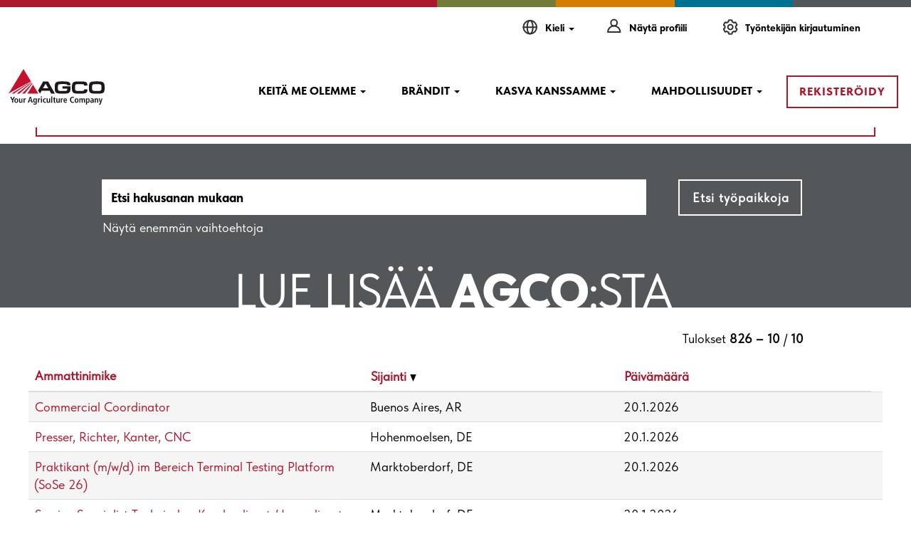

--- FILE ---
content_type: text/html;charset=UTF-8
request_url: https://careers.agcocorp.com/search/?q=&sortColumn=sort_location&sortDirection=desc&startrow=825&locale=fi_FI
body_size: 118693
content:
<!DOCTYPE html>
<html class="html5" xml:lang="fi-FI" lang="fi-FI" xmlns="http://www.w3.org/1999/xhtml">

        <head>
            <meta http-equiv="X-UA-Compatible" content="IE=edge,chrome=1" />
            <meta http-equiv="Content-Type" content="text/html;charset=UTF-8" />
            <meta http-equiv="Content-Type" content="text/html; charset=utf-8" />
                <meta name="viewport" content="width=device-width, initial-scale=1.0" />
                        <link type="text/css" class="keepscript" rel="stylesheet" href="https://careers.agcocorp.com/platform/bootstrap/3.4.8_NES/css/bootstrap.min.css" />
                            <link type="text/css" rel="stylesheet" href="/platform/css/j2w/min/bootstrapV3.global.responsive.min.css?h=906dcb68" />
                            <link type="text/css" rel="stylesheet" href="/platform/csb/css/navbar-fixed-top.css" />
                <script type="text/javascript" src="https://performancemanager4.successfactors.com/verp/vmod_v1/ui/extlib/jquery_3.5.1/jquery.js"></script>
                <script type="text/javascript" src="https://performancemanager4.successfactors.com/verp/vmod_v1/ui/extlib/jquery_3.5.1/jquery-migrate.js"></script>
            <script type="text/javascript" src="/platform/js/jquery/jquery-migrate-1.4.1.js"></script>
                    <title>AGCO työpaikkaa</title>

        <meta http-equiv="Content-Type" content="text/html; charset=utf-8" />
        <meta name="keywords" content=", AGCO työpaikkaa" />
        <meta name="description" content="Etsi : AGCO" />
        <link rel="canonical" href="https://careers.agcocorp.com/search/" />
            <meta name="robots" content="noindex" />
                <link type="text/css" rel="stylesheet" href="//rmkcdn.successfactors.com/01ba9b86/821f2046-4bec-4d12-8b04-0.css" />
                            <link type="text/css" rel="stylesheet" href="/platform/csb/css/customHeader.css?h=906dcb68" />
                            <link type="text/css" rel="stylesheet" href="/platform/css/j2w/min/sitebuilderframework.min.css?h=906dcb68" />
                            <link type="text/css" rel="stylesheet" href="/platform/css/j2w/min/BS3ColumnizedSearch.min.css?h=906dcb68" />
                            <link type="text/css" rel="stylesheet" href="/platform/css/search/BS3ColumnizedSearchHideLabels.css?h=906dcb68" />
                            <link type="text/css" rel="stylesheet" href="/platform/fontawesome4.7/css/font-awesome-4.7.0.min.css?h=906dcb68" /><style>
:root {
    /* UPDATE SEARCH LOGOS HERE */
    --SEARCH_LOGO_DK: url(https://rmkcdn.successfactors.com/01ba9b86/cff486af-577f-44a1-a5de-2.svg);
    --SEARCH_LOGO_DE: url(https://rmkcdn.successfactors.com/01ba9b86/690446dc-da29-431f-bd11-4.svg);
    --SEARCH_LOGO_US: url(https://rmkcdn.successfactors.com/01ba9b86/1055a77f-9381-4991-84e3-6.svg);
    --SEARCH_LOGO_ES: url(https://rmkcdn.successfactors.com/01ba9b86/fd51adcf-77ba-48d0-8f56-d.svg);
    --SEARCH_LOGO_FI: url(https://rmkcdn.successfactors.com/01ba9b86/5601e0bc-9a09-4184-87fa-5.svg);
    --SEARCH_LOGO_FR: url(https://rmkcdn.successfactors.com/01ba9b86/3bbb7359-58f8-43d2-a596-0.svg);
    --SEARCH_LOGO_HU: url(https://rmkcdn.successfactors.com/01ba9b86/e91218e6-1527-4eb1-8a8b-9.svg);
    --SEARCH_LOGO_IT: url(https://rmkcdn.successfactors.com/01ba9b86/e31f9194-b85a-4d3c-ad6d-a.svg);
    --SEARCH_LOGO_NL: url(https://rmkcdn.successfactors.com/01ba9b86/72a6ce19-c4f2-47e1-bfe7-a.svg);
    --SEARCH_LOGO_BR: url(https://rmkcdn.successfactors.com/01ba9b86/a338a34b-e7b6-451b-af07-e.svg);
    --SEARCH_LOGO_RU: url(https://rmkcdn.successfactors.com/01ba9b86/0646e9db-bd03-413c-885c-0.svg);
    --SEARCH_LOGO_TR: url(https://rmkcdn.successfactors.com/01ba9b86/0f0f7812-9410-44f2-afc9-6.svg);
    --SEARCH_LOGO_CN: url(https://rmkcdn.successfactors.com/01ba9b86/077cb953-34b2-4a5b-ae22-4.svg);
    /* UPDATE COLORS HERE */
    --AGCO-ORANGE: #D47e00;
    --AGCO-BROWN: #3e2a19;
    --AGCO-TEAL: #007190;
    --AGCO-GREEN: #727c38;
    --AGCO-RED: #AA182c;
    --AGCO-MUSTARD: #b19211;
    --AGCO-GREY: #54575a;
}

/* Header Logo */

.logo {

padding-top: 20px !important;
padding-bottom: 20px !important;

}

/* Talent Community */
 
.tcjoin .join {
     padding: 35px 35px;
}
 
/* Header Menu Style */

.custom-header-signinLanguage {

padding: 0px !important;

}

/* Footer Styling Adjustments */

#footer ul.links li {

border-right: 1px solid #939393;

}

</style>

        <link rel="shortcut icon" href="//rmkcdn.successfactors.com/01ba9b86/6f341dc6-86b7-4abd-9bef-2.png" type="image/x-icon" />
            <style id="antiClickjack" type="text/css">body{display:none !important;}</style>
            <script type="text/javascript" id="antiClickJackScript">
                if (self === top) {
                    var antiClickjack = document.getElementById("antiClickjack");
                    antiClickjack.parentNode.removeChild(antiClickjack);
                } else {
                    top.location = self.location;
                }
            </script>
        </head>

        <body class="coreCSB search-page body   body" id="body">

        <div id="outershell" class="outershell">

    <div class="cookiePolicy cookiemanager" style="display:none" role="region" aria-labelledby="cookieManagerModalLabel">
        <div class="centered">
                <p>Käytämme evästeitä parhaan mahdollisen sivustokokemuksen tarjoamiseksi. Evästeasetuksesi tallennetaan selaimesi paikalliseen tallennustilaan. Evästeisiin kuuluvat myös sivuston toiminnan kannalta välttämättömät evästeet. Lisäksi voit vapaasti päättää, hyväksytkö verkkosivuston suorituskykyä parantavat evästeet ja sellaiset evästeet, joiden avulla näytetään kiinnostuksesi mukaan räätälöity sisältö. Jos et hyväksy kaikkia evästeitä, se voi vaikuttaa sivustokokemukseesi ja palveluihin, joita voimme tarjota.</p>
            <button id="cookie-bannershow" tabindex="1" data-toggle="modal" data-target="#cookieManagerModal" class="link cookieSmallBannerButton secondarybutton shadowfocus">
                Muuta evästeasetuksia</button>
            <div id="reject-accept-cookiewrapper">
                <button id="cookie-reject" tabindex="1" class="cookieSmallBannerButton cookiemanagerrejectall shadowfocus">
                    Vain välttämättömät evästeet</button>
            <button id="cookie-accept" tabindex="1" class="cookieSmallBannerButton cookiemanageracceptall shadowfocus">
                Hyväksy kaikki evästeet</button>
            </div>
        </div>
    </div>

    <div id="header" class="custom-header header headermain navbar navbar-default navbar-fixed-top" role="banner">
        <script type="text/javascript">
            //<![CDATA[
            $(function()
            {
                /* Using 'skipLinkSafari' to include CSS styles specific to Safari. */
                if (navigator.userAgent.indexOf('Safari') != -1 && navigator.userAgent.indexOf('Chrome') == -1) {
                    $("#skipLink").attr('class', 'skipLinkSafari');
                }
            });
            //]]>
             $(document).ready(function() {
                $("#skipLink").click(function (e) {
                    e.preventDefault();
                    $("#content").focus().css('outline','none');
                    var offset = $(':target').offset();
                    var fixedHeaderHeight = $("#header").innerHeight();
                    var scrollto = offset.top - fixedHeaderHeight;
                    $('html, body').animate({scrollTop:scrollto}, 0);
                });
              });

        </script>
        <div id="skip">
            <a href="#content" id="skipLink" class="skipLink" title="Siirry pääsisältöön"><span>Siirry pääsisältöön</span></a>
        </div>

        <div class="custom-mobile-header displayM center unmodified backgroundimage">
        <div class="custom-header-content custom-header-row-0">
            <div class="row">

                    <div class="custom-header-row-content custom-header-column-0 col-xs-12 content-align-right content-align-middle backgroundcolor72228158" style="padding:5px 0px 5px 0px; height:40px;">

    <div class="custom-header-signinLanguage backgroundcolor72228158" style="padding: 10px;">
        <div class="inner limitwidth">
            <div class="links" role="list">
                <div class="language node dropdown header-one headerlocaleselector linkhovercolorcc057c84184484f9 customheaderlinkhovercolorcc057c84184484f9" role="listitem">
        <a class="dropdown-toggle languageselector fontcolor00d6bb80" style="font-family:custom80c8ef14df204a7a97fb1; font-size:12px;" role="button" aria-haspopup="true" aria-expanded="false" data-toggle="dropdown" href="#">Kieli <span class="caret"></span></a>
        <ul role="menu" class="dropdown-menu company-dropdown headerdropdown backgroundcolor72228158" onclick=" event.stopPropagation();">
                    <li role="none" class="linkcolor00d6bb80 linkhovercolorcc057c84184484f9 customheaderlinkhovercolorcc057c84184484f9">
                        <a role="menuitem" href="https://careers.agcocorp.com/search/?q=&amp;sortColumn=sort_location&amp;sortDirection=desc&amp;startrow=825&amp;locale=de_DE" lang="de-DE">Deutsch (Deutschland)</a>
                    </li>
                    <li role="none" class="linkcolor00d6bb80 linkhovercolorcc057c84184484f9 customheaderlinkhovercolorcc057c84184484f9">
                        <a role="menuitem" href="https://careers.agcocorp.com/search/?q=&amp;sortColumn=sort_location&amp;sortDirection=desc&amp;startrow=825&amp;locale=en_US" lang="en-US">English (United States)</a>
                    </li>
                    <li role="none" class="linkcolor00d6bb80 linkhovercolorcc057c84184484f9 customheaderlinkhovercolorcc057c84184484f9">
                        <a role="menuitem" href="https://careers.agcocorp.com/search/?q=&amp;sortColumn=sort_location&amp;sortDirection=desc&amp;startrow=825&amp;locale=es_ES" lang="es-ES">Español (España)</a>
                    </li>
                    <li role="none" class="linkcolor00d6bb80 linkhovercolorcc057c84184484f9 customheaderlinkhovercolorcc057c84184484f9">
                        <a role="menuitem" href="https://careers.agcocorp.com/search/?q=&amp;sortColumn=sort_location&amp;sortDirection=desc&amp;startrow=825&amp;locale=fi_FI" lang="fi-FI">Suomi (Finnish)</a>
                    </li>
                    <li role="none" class="linkcolor00d6bb80 linkhovercolorcc057c84184484f9 customheaderlinkhovercolorcc057c84184484f9">
                        <a role="menuitem" href="https://careers.agcocorp.com/search/?q=&amp;sortColumn=sort_location&amp;sortDirection=desc&amp;startrow=825&amp;locale=fr_FR" lang="fr-FR">Français (France)</a>
                    </li>
                    <li role="none" class="linkcolor00d6bb80 linkhovercolorcc057c84184484f9 customheaderlinkhovercolorcc057c84184484f9">
                        <a role="menuitem" href="https://careers.agcocorp.com/search/?q=&amp;sortColumn=sort_location&amp;sortDirection=desc&amp;startrow=825&amp;locale=it_IT" lang="it-IT">Italiano (Italia)</a>
                    </li>
                    <li role="none" class="linkcolor00d6bb80 linkhovercolorcc057c84184484f9 customheaderlinkhovercolorcc057c84184484f9">
                        <a role="menuitem" href="https://careers.agcocorp.com/search/?q=&amp;sortColumn=sort_location&amp;sortDirection=desc&amp;startrow=825&amp;locale=pt_BR" lang="pt-BR">Português (Brasil)</a>
                    </li>
                    <li role="none" class="linkcolor00d6bb80 linkhovercolorcc057c84184484f9 customheaderlinkhovercolorcc057c84184484f9">
                        <a role="menuitem" href="https://careers.agcocorp.com/search/?q=&amp;sortColumn=sort_location&amp;sortDirection=desc&amp;startrow=825&amp;locale=tr_TR" lang="tr-TR">Türkçe (Türkiye)</a>
                    </li>
                    <li role="none" class="linkcolor00d6bb80 linkhovercolorcc057c84184484f9 customheaderlinkhovercolorcc057c84184484f9">
                        <a role="menuitem" href="https://careers.agcocorp.com/search/?q=&amp;sortColumn=sort_location&amp;sortDirection=desc&amp;startrow=825&amp;locale=zh_CN" lang="zh-CN">简体中文 (中国大陆)</a>
                    </li>
        </ul>
                </div>
                    <div class="profile node linkhovercolorcc057c84184484f9 customheaderlinkhovercolorcc057c84184484f9" role="listitem">
			<div class="profileWidget">
					<a href="#" onclick="j2w.TC.handleViewProfileAction(event)" xml:lang="fi-FI" class="fontcolor00d6bb80" lang="fi-FI" style="font-family:custom80c8ef14df204a7a97fb1; font-size:12px;">Näytä profiili</a>
			</div>
                    </div>
                    <div class="profile node linkhovercolorcc057c84184484f9 customheaderlinkhovercolorcc057c84184484f9" role="listitem">

            <div class="employeeWidget linkhovecolorcc057c84184484f9">
                        <a class="empLoginLink fontcolor00d6bb80" href="javascript:;" style="font-family:custom80c8ef14df204a7a97fb1; font-size:12px;" xml:lang="fi-FI" lang="fi-FI">Työntekijän kirjautuminen</a>
            </div>
                    </div>
            </div>
        </div>
        <div class="clearfix"></div>
    </div>
                    </div>

                <div class="clearfix"></div>
            </div>
        </div>
        
        <div class="menu-items">
        </div>
        <div class="custom-header-content custom-header-row-1">
            <div class="row">

                    <div class="custom-header-row-content custom-header-column-0 col-xs-4 content-align-left content-align-top backgroundcolor72228158" style="padding:0px 0px 0px 0px; height:px;">
    <div class="custom-header-logo backgroundcolor72228158 customheaderlinkhovercolorcc057c84184484f9" style="padding: 10px;">
        <div class="limitwidth">
            <div class="inner">
                    <a href="/" title="Agco" style="display:inline-block">
                        <img class="logo" src="//rmkcdn.successfactors.com/01ba9b86/e130c7c0-5c22-49ab-89dd-1.svg" alt="Agco Logo" />
                    </a>
            </div>
        </div>
    </div>
                    </div>

                    <div class="custom-header-row-content custom-header-column-1 col-xs-4 content-align-left content-align-top backgroundcolor" style="padding:0px 0px 0px 0px; height:px;">
                    </div>

                    <div class="custom-header-row-content custom-header-column-2 col-xs-4 content-align-right content-align-middle backgroundcolor72228158" style="padding:20px 0px 5px 0px; height:50px;">

    <div class="custom-header-menu backgroundcolor72228158">
                <div class="menu mobile upper">
                    <div class="nav">
                        <div class="dropdown mobile-nav">
                            <a href="#" title="Valikko" aria-label="Valikko" class="dropdown-toggle" role="button" aria-expanded="false" data-toggle="collapse" data-target="#dropdown-menu-mobile" aria-controls="dropdown-menu-mobile"><span class="mobilelink fa fa-bars"></span></a>
                            
                        </div>
                    </div>
                </div>


    </div>
                    </div>

                <div class="clearfix"></div>
            </div>
        </div>
        
        <div class="menu-items">

    <div class="menu mobile upper">
        <div class="nav">
            <div class="dropdown mobile">
                <ul id="dropdown-menu-mobile" class="dropdown-menu nav-collapse-mobile-89eef5edd78dbf40 backgroundcolor72228158">
        <li class="dropdown linkcolor00d6bb80 linkhovercolorcc057c84184484f9 customheaderlinkhovercolorcc057c84184484f9">
            <a class="dropdown-toggle" role="button" data-toggle="dropdown" href="#" aria-haspopup="true" aria-expanded="false" title="KEITÄ ME OLEMME" aria-controls="customheadermenuitemsmobilerow1column20">
                KEITÄ ME OLEMME <b class="caret"></b>
            </a>
            <ul role="menu" class="dropdown-menu company-dropdown headerdropdown backgroundcolor72228158" id="customheadermenuitemsmobilerow1column20">
                        <li class="menu" role="none"><span><a role="menuitem" class="menu linkcolor00d6bb80 linkhovercolorcc057c84184484f9 customheaderlinkhovercolorcc057c84184484f9" href="/content/KEITA-ME-OLEMME/?locale=fi_FI" title="KEITÄ ME OLEMME">KEITÄ ME OLEMME</a></span></li>
                        <li class="menu" role="none"><span><a role="menuitem" class="menu linkcolor00d6bb80 linkhovercolorcc057c84184484f9 customheaderlinkhovercolorcc057c84184484f9" href="/content/TARKOITUS-VISIO-KULTTUURI/?locale=fi_FI" title="TARKOITUS VISIO KULTTUURI">TARKOITUS VISIO KULTTUURI</a></span></li>
                        <li class="menu" role="none"><span><a role="menuitem" class="menu linkcolor00d6bb80 linkhovercolorcc057c84184484f9 customheaderlinkhovercolorcc057c84184484f9" href="/content/SIJAINNIT/?locale=fi_FI" title="SIJAINNIT">SIJAINNIT</a></span></li>
                        <li class="menu" role="none"><span><a role="menuitem" class="menu linkcolor00d6bb80 linkhovercolorcc057c84184484f9 customheaderlinkhovercolorcc057c84184484f9" href="/content/DEI-KESTAVA-KEHITYS/?locale=fi_FI" title="DEI | KESTÄVÄ KEHITYS">DEI | KESTÄVÄ KEHITYS</a></span></li>
            </ul>
        </li>
        <li class="dropdown linkcolor00d6bb80 linkhovercolorcc057c84184484f9 customheaderlinkhovercolorcc057c84184484f9">
            <a class="dropdown-toggle" role="button" data-toggle="dropdown" href="#" aria-haspopup="true" aria-expanded="false" title="BRÄNDIT" aria-controls="customheadermenuitemsmobilerow1column21">
                BRÄNDIT <b class="caret"></b>
            </a>
            <ul role="menu" class="dropdown-menu company-dropdown headerdropdown backgroundcolor72228158" id="customheadermenuitemsmobilerow1column21">
                        <li class="menu" role="none"><span><a role="menuitem" class="menu linkcolor00d6bb80 linkhovercolorcc057c84184484f9 customheaderlinkhovercolorcc057c84184484f9" href="/go/Fendt-FI/2576200/" title="FENDT">FENDT</a></span></li>
                        <li class="menu" role="none"><span><a role="menuitem" class="menu linkcolor00d6bb80 linkhovercolorcc057c84184484f9 customheaderlinkhovercolorcc057c84184484f9" title="GRAIN AND PROTEIN">GRAIN AND PROTEIN</a></span></li>
                        <li class="menu" role="none"><span><a role="menuitem" class="menu linkcolor00d6bb80 linkhovercolorcc057c84184484f9 customheaderlinkhovercolorcc057c84184484f9" href="/go/Massey-Ferguson-FI/2577700/" title="MASSEY FERGUSON">MASSEY FERGUSON</a></span></li>
                        <li class="menu" role="none"><span><a role="menuitem" class="menu linkcolor00d6bb80 linkhovercolorcc057c84184484f9 customheaderlinkhovercolorcc057c84184484f9" href="/go/PTX-FI/9670300/" title="PTX">PTX</a></span></li>
                        <li class="menu" role="none"><span><a role="menuitem" class="menu linkcolor00d6bb80 linkhovercolorcc057c84184484f9 customheaderlinkhovercolorcc057c84184484f9" href="/go/Valtra-FI/2578800/" title="VALTRA">VALTRA</a></span></li>
            </ul>
        </li>
        <li class="dropdown linkcolor00d6bb80 linkhovercolorcc057c84184484f9 customheaderlinkhovercolorcc057c84184484f9">
            <a class="dropdown-toggle" role="button" data-toggle="dropdown" href="#" aria-haspopup="true" aria-expanded="false" title="KASVA KANSSAMME" aria-controls="customheadermenuitemsmobilerow1column22">
                KASVA KANSSAMME <b class="caret"></b>
            </a>
            <ul role="menu" class="dropdown-menu company-dropdown headerdropdown backgroundcolor72228158" id="customheadermenuitemsmobilerow1column22">
                        <li class="menu" role="none"><span><a role="menuitem" class="menu linkcolor00d6bb80 linkhovercolorcc057c84184484f9 customheaderlinkhovercolorcc057c84184484f9" href="/content/PALKKAAMINEN/?locale=fi_FI" title="PALKKAAMINEN">PALKKAAMINEN</a></span></li>
                        <li class="menu" role="none"><span><a role="menuitem" class="menu linkcolor00d6bb80 linkhovercolorcc057c84184484f9 customheaderlinkhovercolorcc057c84184484f9" href="/content/CATALYST-OHJELMA/?locale=fi_FI" title="CATALYST OHJELMA">CATALYST OHJELMA</a></span></li>
            </ul>
        </li>
        <li class="dropdown linkcolor00d6bb80 linkhovercolorcc057c84184484f9 customheaderlinkhovercolorcc057c84184484f9">
            <a class="dropdown-toggle" role="button" data-toggle="dropdown" href="#" aria-haspopup="true" aria-expanded="false" title="MAHDOLLISUUDET" aria-controls="customheadermenuitemsmobilerow1column23">
                MAHDOLLISUUDET <b class="caret"></b>
            </a>
            <ul role="menu" class="dropdown-menu company-dropdown headerdropdown backgroundcolor72228158" id="customheadermenuitemsmobilerow1column23">
                        <li class="menu" role="none"><span><a role="menuitem" class="menu linkcolor00d6bb80 linkhovercolorcc057c84184484f9 customheaderlinkhovercolorcc057c84184484f9" href="/go/Tuotekehitys/9338700/" title="TUOTEKEHITYS">TUOTEKEHITYS</a></span></li>
                        <li class="menu" role="none"><span><a role="menuitem" class="menu linkcolor00d6bb80 linkhovercolorcc057c84184484f9 customheaderlinkhovercolorcc057c84184484f9" href="/go/Opiskelijat-ja-vastavalmistuneet/9338800/" title="HARJOITTELUPAIKAT">HARJOITTELUPAIKAT</a></span></li>
                        <li class="menu" role="none"><span><a role="menuitem" class="menu linkcolor00d6bb80 linkhovercolorcc057c84184484f9 customheaderlinkhovercolorcc057c84184484f9" href="/go/Informaatioteknologia/9338900/" title="INFORMAATIOTEKNIIKKA">INFORMAATIOTEKNIIKKA</a></span></li>
                        <li class="menu" role="none"><span><a role="menuitem" class="menu linkcolor00d6bb80 linkhovercolorcc057c84184484f9 customheaderlinkhovercolorcc057c84184484f9" href="/go/Tuotanto-ja-laatu/9339000/" title="TUOTANTO JA LAATU">TUOTANTO JA LAATU</a></span></li>
                        <li class="menu" role="none"><span><a role="menuitem" class="menu linkcolor00d6bb80 linkhovercolorcc057c84184484f9 customheaderlinkhovercolorcc057c84184484f9" href="/go/Myynti-ja-markkinointi/2578000/" title="MYYNTI JA MARKKINOINTI">MYYNTI JA MARKKINOINTI</a></span></li>
                        <li class="menu" role="none"><span><a role="menuitem" class="menu linkcolor00d6bb80 linkhovercolorcc057c84184484f9 customheaderlinkhovercolorcc057c84184484f9" href="/go/N%C3%A4yt%C3%A4-kaikki-avoimet-ty%C3%B6paikat/9339100/" title="NÄYTÄ KAIKKI TYÖPAIKAT">NÄYTÄ KAIKKI TYÖPAIKAT</a></span></li>
            </ul>
        </li>
        <li class="linkcolor00d6bb80 linkhovercolorcc057c84184484f9 customheaderlinkhovercolorcc057c84184484f9"><a href="/talentcommunity/subscribe/?locale=fi_FI" title="AVOIN TYÖPAIKKA -HÄLYTYS">AVOIN TYÖPAIKKA -HÄLYTYS</a></li>
                </ul>
            </div>
        </div>
    </div>
        </div>
        </div>
        <div class="custom-tablet-header displayT center unmodified backgroundimage">
        <div class="custom-header-content custom-header-row-0">
            <div class="row">

                    <div class="custom-header-row-content custom-header-column-0 col-xs-12 content-align-right content-align-middle backgroundcolor72228158" style="padding:5px 0px 5px 0px; height:40px;">

    <div class="custom-header-signinLanguage backgroundcolor72228158" style="padding: 10px;">
        <div class="inner limitwidth">
            <div class="links" role="list">
                <div class="language node dropdown header-one headerlocaleselector linkhovercolorcc057c84184484f9 customheaderlinkhovercolorcc057c84184484f9" role="listitem">
        <a class="dropdown-toggle languageselector fontcolor00d6bb80" style="font-family:custom80c8ef14df204a7a97fb1; font-size:12px;" role="button" aria-haspopup="true" aria-expanded="false" data-toggle="dropdown" href="#">Kieli <span class="caret"></span></a>
        <ul role="menu" class="dropdown-menu company-dropdown headerdropdown backgroundcolor72228158" onclick=" event.stopPropagation();">
                    <li role="none" class="linkcolor00d6bb80 linkhovercolorcc057c84184484f9 customheaderlinkhovercolorcc057c84184484f9">
                        <a role="menuitem" href="https://careers.agcocorp.com/search/?q=&amp;sortColumn=sort_location&amp;sortDirection=desc&amp;startrow=825&amp;locale=de_DE" lang="de-DE">Deutsch (Deutschland)</a>
                    </li>
                    <li role="none" class="linkcolor00d6bb80 linkhovercolorcc057c84184484f9 customheaderlinkhovercolorcc057c84184484f9">
                        <a role="menuitem" href="https://careers.agcocorp.com/search/?q=&amp;sortColumn=sort_location&amp;sortDirection=desc&amp;startrow=825&amp;locale=en_US" lang="en-US">English (United States)</a>
                    </li>
                    <li role="none" class="linkcolor00d6bb80 linkhovercolorcc057c84184484f9 customheaderlinkhovercolorcc057c84184484f9">
                        <a role="menuitem" href="https://careers.agcocorp.com/search/?q=&amp;sortColumn=sort_location&amp;sortDirection=desc&amp;startrow=825&amp;locale=es_ES" lang="es-ES">Español (España)</a>
                    </li>
                    <li role="none" class="linkcolor00d6bb80 linkhovercolorcc057c84184484f9 customheaderlinkhovercolorcc057c84184484f9">
                        <a role="menuitem" href="https://careers.agcocorp.com/search/?q=&amp;sortColumn=sort_location&amp;sortDirection=desc&amp;startrow=825&amp;locale=fi_FI" lang="fi-FI">Suomi (Finnish)</a>
                    </li>
                    <li role="none" class="linkcolor00d6bb80 linkhovercolorcc057c84184484f9 customheaderlinkhovercolorcc057c84184484f9">
                        <a role="menuitem" href="https://careers.agcocorp.com/search/?q=&amp;sortColumn=sort_location&amp;sortDirection=desc&amp;startrow=825&amp;locale=fr_FR" lang="fr-FR">Français (France)</a>
                    </li>
                    <li role="none" class="linkcolor00d6bb80 linkhovercolorcc057c84184484f9 customheaderlinkhovercolorcc057c84184484f9">
                        <a role="menuitem" href="https://careers.agcocorp.com/search/?q=&amp;sortColumn=sort_location&amp;sortDirection=desc&amp;startrow=825&amp;locale=it_IT" lang="it-IT">Italiano (Italia)</a>
                    </li>
                    <li role="none" class="linkcolor00d6bb80 linkhovercolorcc057c84184484f9 customheaderlinkhovercolorcc057c84184484f9">
                        <a role="menuitem" href="https://careers.agcocorp.com/search/?q=&amp;sortColumn=sort_location&amp;sortDirection=desc&amp;startrow=825&amp;locale=pt_BR" lang="pt-BR">Português (Brasil)</a>
                    </li>
                    <li role="none" class="linkcolor00d6bb80 linkhovercolorcc057c84184484f9 customheaderlinkhovercolorcc057c84184484f9">
                        <a role="menuitem" href="https://careers.agcocorp.com/search/?q=&amp;sortColumn=sort_location&amp;sortDirection=desc&amp;startrow=825&amp;locale=tr_TR" lang="tr-TR">Türkçe (Türkiye)</a>
                    </li>
                    <li role="none" class="linkcolor00d6bb80 linkhovercolorcc057c84184484f9 customheaderlinkhovercolorcc057c84184484f9">
                        <a role="menuitem" href="https://careers.agcocorp.com/search/?q=&amp;sortColumn=sort_location&amp;sortDirection=desc&amp;startrow=825&amp;locale=zh_CN" lang="zh-CN">简体中文 (中国大陆)</a>
                    </li>
        </ul>
                </div>
                    <div class="profile node linkhovercolorcc057c84184484f9 customheaderlinkhovercolorcc057c84184484f9" role="listitem">
			<div class="profileWidget">
					<a href="#" onclick="j2w.TC.handleViewProfileAction(event)" xml:lang="fi-FI" class="fontcolor00d6bb80" lang="fi-FI" style="font-family:custom80c8ef14df204a7a97fb1; font-size:12px;">Näytä profiili</a>
			</div>
                    </div>
                    <div class="profile node linkhovercolorcc057c84184484f9 customheaderlinkhovercolorcc057c84184484f9" role="listitem">

            <div class="employeeWidget linkhovecolorcc057c84184484f9">
                        <a class="empLoginLink fontcolor00d6bb80" href="javascript:;" style="font-family:custom80c8ef14df204a7a97fb1; font-size:12px;" xml:lang="fi-FI" lang="fi-FI">Työntekijän kirjautuminen</a>
            </div>
                    </div>
            </div>
        </div>
        <div class="clearfix"></div>
    </div>
                    </div>

                <div class="clearfix"></div>
            </div>
        </div>
        
        <div class="menu-items">
        </div>
        <div class="custom-header-content custom-header-row-1">
            <div class="row">

                    <div class="custom-header-row-content custom-header-column-0 col-xs-4 content-align-left content-align-top backgroundcolor72228158" style="padding:0px 0px 0px 0px; height:px;">
    <div class="custom-header-logo backgroundcolor72228158 customheaderlinkhovercolorcc057c84184484f9" style="padding: 10px;">
        <div class="limitwidth">
            <div class="inner">
                    <a href="/" title="Agco" style="display:inline-block">
                        <img class="logo" src="//rmkcdn.successfactors.com/01ba9b86/e130c7c0-5c22-49ab-89dd-1.svg" alt="Agco Logo" />
                    </a>
            </div>
        </div>
    </div>
                    </div>

                    <div class="custom-header-row-content custom-header-column-1 col-xs-4 content-align-left content-align-top backgroundcolor" style="padding:0px 0px 0px 0px; height:px;">
                    </div>

                    <div class="custom-header-row-content custom-header-column-2 col-xs-4 content-align-right content-align-middle backgroundcolor72228158" style="padding:20px 0px 5px 0px; height:50px;">

    <div class="custom-header-menu backgroundcolor72228158">
                <div class="limitwidth">
                    <div class="menu tablet upper">
                        <div class="nav">
                            <div class="dropdown mobile-nav">
                                <a href="#" title="Valikko" aria-label="Valikko" class="dropdown-toggle" role="button" aria-expanded="false" data-toggle="collapse" data-target="#dropdown-menu-tablet" aria-controls="dropdown-menu-tablet"><span class="mobilelink fa fa-bars"></span></a>
                                
                            </div>
                        </div>
                    </div>
                </div>


    </div>
                    </div>

                <div class="clearfix"></div>
            </div>
        </div>
        
        <div class="menu-items">

    <div class="menu tablet upper">
        <div class="nav">
            <div class="dropdown tablet">
                <ul id="dropdown-menu-tablet" class="dropdown-menu nav-collapse-tablet-89eef5edd78dbf40 backgroundcolor72228158">
        <li class="dropdown linkcolor00d6bb80 linkhovercolorcc057c84184484f9 customheaderlinkhovercolorcc057c84184484f9">
            <a class="dropdown-toggle" role="button" data-toggle="dropdown" href="#" aria-haspopup="true" aria-expanded="false" title="KEITÄ ME OLEMME" aria-controls="customheadermenuitemstabletrow1column20">
                KEITÄ ME OLEMME <b class="caret"></b>
            </a>
            <ul role="menu" class="dropdown-menu company-dropdown headerdropdown backgroundcolor72228158" id="customheadermenuitemstabletrow1column20">
                        <li class="menu" role="none"><span><a role="menuitem" class="menu linkcolor00d6bb80 linkhovercolorcc057c84184484f9 customheaderlinkhovercolorcc057c84184484f9" href="/content/KEITA-ME-OLEMME/?locale=fi_FI" title="KEITÄ ME OLEMME">KEITÄ ME OLEMME</a></span></li>
                        <li class="menu" role="none"><span><a role="menuitem" class="menu linkcolor00d6bb80 linkhovercolorcc057c84184484f9 customheaderlinkhovercolorcc057c84184484f9" href="/content/TARKOITUS-VISIO-KULTTUURI/?locale=fi_FI" title="TARKOITUS VISIO KULTTUURI">TARKOITUS VISIO KULTTUURI</a></span></li>
                        <li class="menu" role="none"><span><a role="menuitem" class="menu linkcolor00d6bb80 linkhovercolorcc057c84184484f9 customheaderlinkhovercolorcc057c84184484f9" href="/content/SIJAINNIT/?locale=fi_FI" title="SIJAINNIT">SIJAINNIT</a></span></li>
                        <li class="menu" role="none"><span><a role="menuitem" class="menu linkcolor00d6bb80 linkhovercolorcc057c84184484f9 customheaderlinkhovercolorcc057c84184484f9" href="/content/DEI-KESTAVA-KEHITYS/?locale=fi_FI" title="DEI | KESTÄVÄ KEHITYS">DEI | KESTÄVÄ KEHITYS</a></span></li>
            </ul>
        </li>
        <li class="dropdown linkcolor00d6bb80 linkhovercolorcc057c84184484f9 customheaderlinkhovercolorcc057c84184484f9">
            <a class="dropdown-toggle" role="button" data-toggle="dropdown" href="#" aria-haspopup="true" aria-expanded="false" title="BRÄNDIT" aria-controls="customheadermenuitemstabletrow1column21">
                BRÄNDIT <b class="caret"></b>
            </a>
            <ul role="menu" class="dropdown-menu company-dropdown headerdropdown backgroundcolor72228158" id="customheadermenuitemstabletrow1column21">
                        <li class="menu" role="none"><span><a role="menuitem" class="menu linkcolor00d6bb80 linkhovercolorcc057c84184484f9 customheaderlinkhovercolorcc057c84184484f9" href="/go/Fendt-FI/2576200/" title="FENDT">FENDT</a></span></li>
                        <li class="menu" role="none"><span><a role="menuitem" class="menu linkcolor00d6bb80 linkhovercolorcc057c84184484f9 customheaderlinkhovercolorcc057c84184484f9" title="GRAIN AND PROTEIN">GRAIN AND PROTEIN</a></span></li>
                        <li class="menu" role="none"><span><a role="menuitem" class="menu linkcolor00d6bb80 linkhovercolorcc057c84184484f9 customheaderlinkhovercolorcc057c84184484f9" href="/go/Massey-Ferguson-FI/2577700/" title="MASSEY FERGUSON">MASSEY FERGUSON</a></span></li>
                        <li class="menu" role="none"><span><a role="menuitem" class="menu linkcolor00d6bb80 linkhovercolorcc057c84184484f9 customheaderlinkhovercolorcc057c84184484f9" href="/go/PTX-FI/9670300/" title="PTX">PTX</a></span></li>
                        <li class="menu" role="none"><span><a role="menuitem" class="menu linkcolor00d6bb80 linkhovercolorcc057c84184484f9 customheaderlinkhovercolorcc057c84184484f9" href="/go/Valtra-FI/2578800/" title="VALTRA">VALTRA</a></span></li>
            </ul>
        </li>
        <li class="dropdown linkcolor00d6bb80 linkhovercolorcc057c84184484f9 customheaderlinkhovercolorcc057c84184484f9">
            <a class="dropdown-toggle" role="button" data-toggle="dropdown" href="#" aria-haspopup="true" aria-expanded="false" title="KASVA KANSSAMME" aria-controls="customheadermenuitemstabletrow1column22">
                KASVA KANSSAMME <b class="caret"></b>
            </a>
            <ul role="menu" class="dropdown-menu company-dropdown headerdropdown backgroundcolor72228158" id="customheadermenuitemstabletrow1column22">
                        <li class="menu" role="none"><span><a role="menuitem" class="menu linkcolor00d6bb80 linkhovercolorcc057c84184484f9 customheaderlinkhovercolorcc057c84184484f9" href="/content/PALKKAAMINEN/?locale=fi_FI" title="PALKKAAMINEN">PALKKAAMINEN</a></span></li>
                        <li class="menu" role="none"><span><a role="menuitem" class="menu linkcolor00d6bb80 linkhovercolorcc057c84184484f9 customheaderlinkhovercolorcc057c84184484f9" href="/content/CATALYST-OHJELMA/?locale=fi_FI" title="CATALYST OHJELMA">CATALYST OHJELMA</a></span></li>
            </ul>
        </li>
        <li class="dropdown linkcolor00d6bb80 linkhovercolorcc057c84184484f9 customheaderlinkhovercolorcc057c84184484f9">
            <a class="dropdown-toggle" role="button" data-toggle="dropdown" href="#" aria-haspopup="true" aria-expanded="false" title="MAHDOLLISUUDET" aria-controls="customheadermenuitemstabletrow1column23">
                MAHDOLLISUUDET <b class="caret"></b>
            </a>
            <ul role="menu" class="dropdown-menu company-dropdown headerdropdown backgroundcolor72228158" id="customheadermenuitemstabletrow1column23">
                        <li class="menu" role="none"><span><a role="menuitem" class="menu linkcolor00d6bb80 linkhovercolorcc057c84184484f9 customheaderlinkhovercolorcc057c84184484f9" href="/go/Tuotekehitys/9338700/" title="TUOTEKEHITYS">TUOTEKEHITYS</a></span></li>
                        <li class="menu" role="none"><span><a role="menuitem" class="menu linkcolor00d6bb80 linkhovercolorcc057c84184484f9 customheaderlinkhovercolorcc057c84184484f9" href="/go/Opiskelijat-ja-vastavalmistuneet/9338800/" title="HARJOITTELUPAIKAT">HARJOITTELUPAIKAT</a></span></li>
                        <li class="menu" role="none"><span><a role="menuitem" class="menu linkcolor00d6bb80 linkhovercolorcc057c84184484f9 customheaderlinkhovercolorcc057c84184484f9" href="/go/Informaatioteknologia/9338900/" title="INFORMAATIOTEKNIIKKA">INFORMAATIOTEKNIIKKA</a></span></li>
                        <li class="menu" role="none"><span><a role="menuitem" class="menu linkcolor00d6bb80 linkhovercolorcc057c84184484f9 customheaderlinkhovercolorcc057c84184484f9" href="/go/Tuotanto-ja-laatu/9339000/" title="TUOTANTO JA LAATU">TUOTANTO JA LAATU</a></span></li>
                        <li class="menu" role="none"><span><a role="menuitem" class="menu linkcolor00d6bb80 linkhovercolorcc057c84184484f9 customheaderlinkhovercolorcc057c84184484f9" href="/go/Myynti-ja-markkinointi/2578000/" title="MYYNTI JA MARKKINOINTI">MYYNTI JA MARKKINOINTI</a></span></li>
                        <li class="menu" role="none"><span><a role="menuitem" class="menu linkcolor00d6bb80 linkhovercolorcc057c84184484f9 customheaderlinkhovercolorcc057c84184484f9" href="/go/N%C3%A4yt%C3%A4-kaikki-avoimet-ty%C3%B6paikat/9339100/" title="NÄYTÄ KAIKKI TYÖPAIKAT">NÄYTÄ KAIKKI TYÖPAIKAT</a></span></li>
            </ul>
        </li>
        <li class="linkcolor00d6bb80 linkhovercolorcc057c84184484f9 customheaderlinkhovercolorcc057c84184484f9"><a href="/talentcommunity/subscribe/?locale=fi_FI" title="AVOIN TYÖPAIKKA -HÄLYTYS">AVOIN TYÖPAIKKA -HÄLYTYS</a></li>
                </ul>
            </div>
        </div>
    </div>
        </div>
        </div>
        <div class="custom-desktop-header displayD center unmodified backgroundimage" role="navigation" aria-label="Ylätunniste">
        <div class="custom-header-content custom-header-row-0">
            <div class="row">

                    <div class="custom-header-row-content custom-header-column-0 col-xs-12 content-align-right content-align-middle backgroundcolor72228158" style="padding:5px 0px 5px 0px; height:0px;">

    <div class="custom-header-signinLanguage backgroundcolor72228158" style="padding: 10px;">
        <div class="inner limitwidth">
            <div class="links" role="list">
                <div class="language node dropdown header-one headerlocaleselector linkhovercolorcc057c84184484f9 customheaderlinkhovercolorcc057c84184484f9" role="listitem">
        <a class="dropdown-toggle languageselector fontcolor00d6bb80" style="font-family:customdc24e098b9ea42cfbd32a; font-size:14px;" role="button" aria-haspopup="true" aria-expanded="false" data-toggle="dropdown" href="#">Kieli <span class="caret"></span></a>
        <ul role="menu" class="dropdown-menu company-dropdown headerdropdown backgroundcolor72228158" onclick=" event.stopPropagation();">
                    <li role="none" class="linkcolor00d6bb80 linkhovercolorcc057c84184484f9 customheaderlinkhovercolorcc057c84184484f9">
                        <a role="menuitem" href="https://careers.agcocorp.com/search/?q=&amp;sortColumn=sort_location&amp;sortDirection=desc&amp;startrow=825&amp;locale=de_DE" lang="de-DE">Deutsch (Deutschland)</a>
                    </li>
                    <li role="none" class="linkcolor00d6bb80 linkhovercolorcc057c84184484f9 customheaderlinkhovercolorcc057c84184484f9">
                        <a role="menuitem" href="https://careers.agcocorp.com/search/?q=&amp;sortColumn=sort_location&amp;sortDirection=desc&amp;startrow=825&amp;locale=en_US" lang="en-US">English (United States)</a>
                    </li>
                    <li role="none" class="linkcolor00d6bb80 linkhovercolorcc057c84184484f9 customheaderlinkhovercolorcc057c84184484f9">
                        <a role="menuitem" href="https://careers.agcocorp.com/search/?q=&amp;sortColumn=sort_location&amp;sortDirection=desc&amp;startrow=825&amp;locale=es_ES" lang="es-ES">Español (España)</a>
                    </li>
                    <li role="none" class="linkcolor00d6bb80 linkhovercolorcc057c84184484f9 customheaderlinkhovercolorcc057c84184484f9">
                        <a role="menuitem" href="https://careers.agcocorp.com/search/?q=&amp;sortColumn=sort_location&amp;sortDirection=desc&amp;startrow=825&amp;locale=fi_FI" lang="fi-FI">Suomi (Finnish)</a>
                    </li>
                    <li role="none" class="linkcolor00d6bb80 linkhovercolorcc057c84184484f9 customheaderlinkhovercolorcc057c84184484f9">
                        <a role="menuitem" href="https://careers.agcocorp.com/search/?q=&amp;sortColumn=sort_location&amp;sortDirection=desc&amp;startrow=825&amp;locale=fr_FR" lang="fr-FR">Français (France)</a>
                    </li>
                    <li role="none" class="linkcolor00d6bb80 linkhovercolorcc057c84184484f9 customheaderlinkhovercolorcc057c84184484f9">
                        <a role="menuitem" href="https://careers.agcocorp.com/search/?q=&amp;sortColumn=sort_location&amp;sortDirection=desc&amp;startrow=825&amp;locale=it_IT" lang="it-IT">Italiano (Italia)</a>
                    </li>
                    <li role="none" class="linkcolor00d6bb80 linkhovercolorcc057c84184484f9 customheaderlinkhovercolorcc057c84184484f9">
                        <a role="menuitem" href="https://careers.agcocorp.com/search/?q=&amp;sortColumn=sort_location&amp;sortDirection=desc&amp;startrow=825&amp;locale=pt_BR" lang="pt-BR">Português (Brasil)</a>
                    </li>
                    <li role="none" class="linkcolor00d6bb80 linkhovercolorcc057c84184484f9 customheaderlinkhovercolorcc057c84184484f9">
                        <a role="menuitem" href="https://careers.agcocorp.com/search/?q=&amp;sortColumn=sort_location&amp;sortDirection=desc&amp;startrow=825&amp;locale=tr_TR" lang="tr-TR">Türkçe (Türkiye)</a>
                    </li>
                    <li role="none" class="linkcolor00d6bb80 linkhovercolorcc057c84184484f9 customheaderlinkhovercolorcc057c84184484f9">
                        <a role="menuitem" href="https://careers.agcocorp.com/search/?q=&amp;sortColumn=sort_location&amp;sortDirection=desc&amp;startrow=825&amp;locale=zh_CN" lang="zh-CN">简体中文 (中国大陆)</a>
                    </li>
        </ul>
                </div>
                    <div class="profile node linkhovercolorcc057c84184484f9 customheaderlinkhovercolorcc057c84184484f9" role="listitem">
			<div class="profileWidget">
					<a href="#" onclick="j2w.TC.handleViewProfileAction(event)" xml:lang="fi-FI" class="fontcolor00d6bb80" lang="fi-FI" style="font-family:customdc24e098b9ea42cfbd32a; font-size:14px;">Näytä profiili</a>
			</div>
                    </div>
                    <div class="profile node linkhovercolorcc057c84184484f9 customheaderlinkhovercolorcc057c84184484f9" role="listitem">

            <div class="employeeWidget linkhovecolorcc057c84184484f9">
                        <a class="empLoginLink fontcolor00d6bb80" href="javascript:;" style="font-family:customdc24e098b9ea42cfbd32a; font-size:14px;" xml:lang="fi-FI" lang="fi-FI">Työntekijän kirjautuminen</a>
            </div>
                    </div>
            </div>
        </div>
        <div class="clearfix"></div>
    </div>
                    </div>

                <div class="clearfix"></div>
            </div>
        </div>
        
        <div class="menu-items">
        </div>
        <div class="custom-header-content custom-header-row-1">
            <div class="row">

                    <div class="custom-header-row-content custom-header-column-0 col-xs-3 content-align-left content-align-top backgroundcolor72228158" style="padding:0px 0px 0px 0px; height:px;">
    <div class="custom-header-logo backgroundcolor72228158 customheaderlinkhovercolorcc057c84184484f9" style="padding: 10px;">
        <div class="limitwidth">
            <div class="inner">
                    <a href="/" title="Agco" style="display:inline-block">
                        <img class="logo" src="//rmkcdn.successfactors.com/01ba9b86/e130c7c0-5c22-49ab-89dd-1.svg" alt="Agco Logo" />
                    </a>
            </div>
        </div>
    </div>
                    </div>

                    <div class="custom-header-row-content custom-header-column-1 col-xs-9 content-align-right content-align-middle backgroundcolor72228158" style="padding:20px 0px 5px 0px; height:50px;">

    <div class="custom-header-menu backgroundcolor72228158">
                <div class="limitwidth">
                    <div class="menu desktop upper">
                        <div class="inner">
                            <ul class="nav nav-pills" role="list">
        <li class="dropdown linkcolor00d6bb80 linkhovercolorcc057c84184484f9 customheaderlinkhovercolorcc057c84184484f9">
            <a class="dropdown-toggle" role="button" data-toggle="dropdown" href="#" aria-haspopup="true" aria-expanded="false" title="KEITÄ ME OLEMME" aria-controls="customheadermenurow1column10">
                KEITÄ ME OLEMME <b class="caret"></b>
            </a>
            <ul role="menu" class="dropdown-menu company-dropdown headerdropdown backgroundcolor72228158" id="customheadermenurow1column10">
                        <li class="menu" role="none"><span><a role="menuitem" class="menu linkcolor00d6bb80 linkhovercolorcc057c84184484f9 customheaderlinkhovercolorcc057c84184484f9" href="/content/KEITA-ME-OLEMME/?locale=fi_FI" title="KEITÄ ME OLEMME">KEITÄ ME OLEMME</a></span></li>
                        <li class="menu" role="none"><span><a role="menuitem" class="menu linkcolor00d6bb80 linkhovercolorcc057c84184484f9 customheaderlinkhovercolorcc057c84184484f9" href="/content/TARKOITUS-VISIO-KULTTUURI/?locale=fi_FI" title="TARKOITUS VISIO KULTTUURI">TARKOITUS VISIO KULTTUURI</a></span></li>
                        <li class="menu" role="none"><span><a role="menuitem" class="menu linkcolor00d6bb80 linkhovercolorcc057c84184484f9 customheaderlinkhovercolorcc057c84184484f9" href="/content/SIJAINNIT/?locale=fi_FI" title="SIJAINNIT">SIJAINNIT</a></span></li>
                        <li class="menu" role="none"><span><a role="menuitem" class="menu linkcolor00d6bb80 linkhovercolorcc057c84184484f9 customheaderlinkhovercolorcc057c84184484f9" href="/content/DEI-KESTAVA-KEHITYS/?locale=fi_FI" title="DEI | KESTÄVÄ KEHITYS">DEI | KESTÄVÄ KEHITYS</a></span></li>
            </ul>
        </li>
        <li class="dropdown linkcolor00d6bb80 linkhovercolorcc057c84184484f9 customheaderlinkhovercolorcc057c84184484f9">
            <a class="dropdown-toggle" role="button" data-toggle="dropdown" href="#" aria-haspopup="true" aria-expanded="false" title="BRÄNDIT" aria-controls="customheadermenurow1column11">
                BRÄNDIT <b class="caret"></b>
            </a>
            <ul role="menu" class="dropdown-menu company-dropdown headerdropdown backgroundcolor72228158" id="customheadermenurow1column11">
                        <li class="menu" role="none"><span><a role="menuitem" class="menu linkcolor00d6bb80 linkhovercolorcc057c84184484f9 customheaderlinkhovercolorcc057c84184484f9" href="/go/Fendt-FI/2576200/" title="FENDT">FENDT</a></span></li>
                        <li class="menu" role="none"><span><a role="menuitem" class="menu linkcolor00d6bb80 linkhovercolorcc057c84184484f9 customheaderlinkhovercolorcc057c84184484f9" href="/go/Massey-Ferguson-FI/2577700/" title="MASSEY FERGUSON">MASSEY FERGUSON</a></span></li>
                        <li class="menu" role="none"><span><a role="menuitem" class="menu linkcolor00d6bb80 linkhovercolorcc057c84184484f9 customheaderlinkhovercolorcc057c84184484f9" href="/go/PTX-FI/9670300/" title="PTX">PTX</a></span></li>
                        <li class="menu" role="none"><span><a role="menuitem" class="menu linkcolor00d6bb80 linkhovercolorcc057c84184484f9 customheaderlinkhovercolorcc057c84184484f9" href="/go/Valtra-FI/2578800/" title="VALTRA">VALTRA</a></span></li>
            </ul>
        </li>
        <li class="dropdown linkcolor00d6bb80 linkhovercolorcc057c84184484f9 customheaderlinkhovercolorcc057c84184484f9">
            <a class="dropdown-toggle" role="button" data-toggle="dropdown" href="#" aria-haspopup="true" aria-expanded="false" title="KASVA KANSSAMME" aria-controls="customheadermenurow1column12">
                KASVA KANSSAMME <b class="caret"></b>
            </a>
            <ul role="menu" class="dropdown-menu company-dropdown headerdropdown backgroundcolor72228158" id="customheadermenurow1column12">
                        <li class="menu" role="none"><span><a role="menuitem" class="menu linkcolor00d6bb80 linkhovercolorcc057c84184484f9 customheaderlinkhovercolorcc057c84184484f9" href="/content/PALKKAAMINEN/?locale=fi_FI" title="PALKKAAMINEN">PALKKAAMINEN</a></span></li>
                        <li class="menu" role="none"><span><a role="menuitem" class="menu linkcolor00d6bb80 linkhovercolorcc057c84184484f9 customheaderlinkhovercolorcc057c84184484f9" href="/content/CATALYST-OHJELMA/?locale=fi_FI" title="CATALYST OHJELMA">CATALYST OHJELMA</a></span></li>
            </ul>
        </li>
        <li class="dropdown linkcolor00d6bb80 linkhovercolorcc057c84184484f9 customheaderlinkhovercolorcc057c84184484f9">
            <a class="dropdown-toggle" role="button" data-toggle="dropdown" href="#" aria-haspopup="true" aria-expanded="false" title="MAHDOLLISUUDET" aria-controls="customheadermenurow1column13">
                MAHDOLLISUUDET <b class="caret"></b>
            </a>
            <ul role="menu" class="dropdown-menu company-dropdown headerdropdown backgroundcolor72228158" id="customheadermenurow1column13">
                        <li class="menu" role="none"><span><a role="menuitem" class="menu linkcolor00d6bb80 linkhovercolorcc057c84184484f9 customheaderlinkhovercolorcc057c84184484f9" href="/go/Tuotekehitys/9338700/" title="TUOTEKEHITYS">TUOTEKEHITYS</a></span></li>
                        <li class="menu" role="none"><span><a role="menuitem" class="menu linkcolor00d6bb80 linkhovercolorcc057c84184484f9 customheaderlinkhovercolorcc057c84184484f9" href="/go/Opiskelijat-ja-vastavalmistuneet/9338800/" title="HARJOITTELUPAIKAT">HARJOITTELUPAIKAT</a></span></li>
                        <li class="menu" role="none"><span><a role="menuitem" class="menu linkcolor00d6bb80 linkhovercolorcc057c84184484f9 customheaderlinkhovercolorcc057c84184484f9" href="/go/Informaatioteknologia/9338900/" title="INFORMAATIOTEKNIIKKA">INFORMAATIOTEKNIIKKA</a></span></li>
                        <li class="menu" role="none"><span><a role="menuitem" class="menu linkcolor00d6bb80 linkhovercolorcc057c84184484f9 customheaderlinkhovercolorcc057c84184484f9" href="/go/Tuotanto-ja-laatu/9339000/" title="TUOTANTO JA LAATU">TUOTANTO JA LAATU</a></span></li>
                        <li class="menu" role="none"><span><a role="menuitem" class="menu linkcolor00d6bb80 linkhovercolorcc057c84184484f9 customheaderlinkhovercolorcc057c84184484f9" href="/go/Myynti-ja-markkinointi/2578000/" title="MYYNTI JA MARKKINOINTI">MYYNTI JA MARKKINOINTI</a></span></li>
                        <li class="menu" role="none"><span><a role="menuitem" class="menu linkcolor00d6bb80 linkhovercolorcc057c84184484f9 customheaderlinkhovercolorcc057c84184484f9" href="/go/N%C3%A4yt%C3%A4-kaikki-avoimet-ty%C3%B6paikat/9339100/" title="NÄYTÄ KAIKKI TYÖPAIKAT">NÄYTÄ KAIKKI TYÖPAIKAT</a></span></li>
            </ul>
        </li>
        <li class="linkcolor00d6bb80 linkhovercolorcc057c84184484f9 customheaderlinkhovercolorcc057c84184484f9"><a href="/talentcommunity/subscribe/?locale=fi_FI" title="REKISTERÖIDY">REKISTERÖIDY</a></li>
                            </ul>
                        </div>
                    </div>
                </div>


    </div>
                    </div>

                <div class="clearfix"></div>
            </div>
        </div>
        
        <div class="menu-items">
        </div>
        </div>
    </div>
        
        <script type="text/javascript">
            //<![CDATA[
                $(document).on('resizeFixedHeader', function () {
                    $('#fixedHeaderInlineStyle').remove();
                    $("<style type='text/css' id='fixedHeaderInlineStyle'>@media only screen and (min-width: 767px) { body { padding-top: " + $('#header').outerHeight(true) + "px;} }</style>").appendTo("head");
                }).trigger('resizeFixedHeader');
                $(window).on( "ready", function() {
                    $(document).trigger('resizeFixedHeader');
                });
                $(window).on( "load", function() {
                    $(document).trigger('resizeFixedHeader');
                });
            //]]>
        </script>
            <div id="innershell" class="innershell">
                <div id="content" tabindex="-1" class="content" role="main">
                    <div class="inner">
            <div class="breadcrumbtrail">
                <nav aria-label="Navigointipolku">
                    <ul class="breadcrumb">
                        <li><a href="/">Etusivu</a></li>
                                        <li aria-hidden="true"><span class="divider">|</span></li>
                                        <li class="active" aria-current="page">, AGCO<span class="sr-only">(nykyinen sivu)</span></li>
                    </ul>
                </nav>
            </div>
            <h1 class="keyword-title">Hakutulokset:<span class="securitySearchQuery"> "".</span>
            </h1>
            <div id="noresults" xml:lang="fi-FI" lang="fi-FI" class="alert alert-block">
                    <div id="attention">
                        <img id="attention-img" src="/platform/images/attention.png" alt="Huomio!" border="0" /><label>Tällä hetkellä ei ole hakua "<span class='attention securitySearchString'></span>" vastaavia avoimia työpaikkoja.</label>
                    </div>
                        <div id="noresults-message"><label>10 uusinta työpaikkaa, jotka AGCO on julkaissut, näkyvät alla.</label>
                        </div>
            </div>
        <div id="search-wrapper">

        <div class="well well-small searchwell">
            <form class="form-inline jobAlertsSearchForm" name="keywordsearch" method="get" action="/search/" xml:lang="fi-FI" lang="fi-FI" style="margin: 0;" role="search">
                <input name="createNewAlert" type="hidden" value="false" />
                <div class="container-fluid">
                    <div class="row columnizedSearchForm">
                        <div class="column col-md-9">
                            <div class="fieldContainer row">
                                    <div class="col-md-12 rd-keywordsearch">
                                            <span class="lbl" aria-hidden="true">Etsi hakusanan mukaan</span>

                                        <i class="keywordsearch-icon"></i>
                                        <input type="text" class="keywordsearch-q columnized-search" name="q" placeholder="Etsi hakusanan mukaan" maxlength="50" aria-label="Etsi hakusanan mukaan" />

                                    </div>
                            </div>
                                <div class="row optionsLink optionsLink-padding">
            <span>
                
                <a href="javascript:void(0)" rel="advance" role="button" id="options-search" class="search-option-link btn-link" aria-controls="moreOptionsDiv" data-toggle="collapse" aria-expanded="false" data-moreOptions="Näytä enemmän vaihtoehtoja" data-lessOptions="Näytä vähemmän vaihtoehtoja" data-target=".optionsDiv">Näytä enemmän vaihtoehtoja</a>
            </span>
                                </div>
            <div>
                <div id="moreOptionsDiv" style="" class="optionsDiv collapse">

                    <div id="optionsFacetLoading" class="optionsFacetLoading" aria-live="assertive">
                            <span>Ladataan...</span>
                    </div>
                    <div id="optionsFacetValues" class="optionsFacetValues" style="display:none" tabindex="-1">
                        <hr aria-hidden="true" />
                        <div id="newFacets" style="padding-bottom: 5px" class="row">
                                <div class="optionsFacet col-md-4">
                                    <div class="row">
                                        <label id="optionsFacetsDD_country_label" class="optionsFacet optionsFacet-label" for="optionsFacetsDD_country">
                                            Maa
                                        </label>
                                    </div>
                                    <select id="optionsFacetsDD_country" name="optionsFacetsDD_country" class="optionsFacet-select optionsFacetsDD_country form-control-100">
                                        <option value="">Kaikki</option>
                                    </select>
                                </div>
                                <div class="optionsFacet col-md-4">
                                    <div class="row">
                                        <label id="optionsFacetsDD_location_label" class="optionsFacet optionsFacet-label" for="optionsFacetsDD_location">
                                            Sijainti
                                        </label>
                                    </div>
                                    <select id="optionsFacetsDD_location" name="optionsFacetsDD_location" class="optionsFacet-select optionsFacetsDD_location form-control-100">
                                        <option value="">Kaikki</option>
                                    </select>
                                </div>
                                <div class="optionsFacet col-md-4">
                                    <div class="row">
                                        <label id="optionsFacetsDD_customfield1_label" class="optionsFacet optionsFacet-label" for="optionsFacetsDD_customfield1">
                                            Brändi
                                        </label>
                                    </div>
                                    <select id="optionsFacetsDD_customfield1" name="optionsFacetsDD_customfield1" class="optionsFacet-select optionsFacetsDD_customfield1 form-control-100">
                                        <option value="">Kaikki</option>
                                    </select>
                                </div>
                                <div class="optionsFacet col-md-4">
                                    <div class="row">
                                        <label id="optionsFacetsDD_customfield2_label" class="optionsFacet optionsFacet-label" for="optionsFacetsDD_customfield2">
                                            Taso
                                        </label>
                                    </div>
                                    <select id="optionsFacetsDD_customfield2" name="optionsFacetsDD_customfield2" class="optionsFacet-select optionsFacetsDD_customfield2 form-control-100">
                                        <option value="">Kaikki</option>
                                    </select>
                                </div>
                                <div class="optionsFacet col-md-4">
                                    <div class="row">
                                        <label id="optionsFacetsDD_customfield5_label" class="optionsFacet optionsFacet-label" for="optionsFacetsDD_customfield5">
                                            Osasto
                                        </label>
                                    </div>
                                    <select id="optionsFacetsDD_customfield5" name="optionsFacetsDD_customfield5" class="optionsFacet-select optionsFacetsDD_customfield5 form-control-100">
                                        <option value="">Kaikki</option>
                                    </select>
                                </div>
                                <div class="optionsFacet col-md-4">
                                    <div class="row">
                                        <label id="optionsFacetsDD_facility_label" class="optionsFacet optionsFacet-label" for="optionsFacetsDD_facility">
                                            Työn tyyppi
                                        </label>
                                    </div>
                                    <select id="optionsFacetsDD_facility" name="optionsFacetsDD_facility" class="optionsFacet-select optionsFacetsDD_facility form-control-100">
                                        <option value="">Kaikki</option>
                                    </select>
                                </div>
                        </div>
                    </div>
                </div>
            </div>
                        </div>
                        <div class="rd-searchbutton col-md-2">
                            <div class="row emptylabelsearchspace labelrow">
                                 
                            </div>
                            <div class="row">
                                <div class="col-md-12 col-sm-12 col-xs-12 search-submit">
                                            <input type="submit" class="btn keywordsearch-button" value="Etsi työpaikkoja" />
                                </div>
                            </div>
                        </div>
                    </div>

                </div>
            </form>
        </div>
                    <div class="row clearfix">
                    </div>
        </div>
                <div class="pagination-top clearfix">

        <div class="paginationShell clearfix" xml:lang="fi-FI" lang="fi-FI">
                    <div class="well well-lg pagination-well pagination">
                        <div class="pagination-label-row">
                            <span class="paginationLabel" aria-label="Tulokset 826 – 10">Tulokset <b>826 – 10</b> / <b>10</b></span>
                            <span class="srHelp" style="font-size:0px">Sivu 83 / 1</span>
                        </div>
                    </div>
        </div>
                </div>

            <div class="searchResultsShell">
				<table id="searchresults" class="searchResults full table table-striped table-hover" cellpadding="0" cellspacing="0" aria-label="Hakutulokset: . Sivu 83 / 1, tulokset 826 - 10 / 10">
					<thead>
                            <tr id="search-results-header">
											<th id="hdrTitle" aria-sort="none" scope="col" width="40%">
												<span class="jobTitle">
													<a id="hdrTitleButton" class="jobTitle sort" role="button" href="/search/?q=&amp;sortColumn=sort_title&amp;sortDirection=desc#hdrTitleButton">Ammattinimike
													</a>
												</span>
											</th>
											<th id="hdrLocation" aria-sort="descending" scope="col" width="30%" class="hidden-phone">
												<span class="jobLocation">
													<a id="hdrLocationButton" role="button" class="jobLocation sort" href="/search/?q=&amp;sortColumn=sort_location&amp;sortDirection=asc#hdrLocationButton">Sijainti <img src="/platform/images/shared/downtri.png" border="0" alt="Sort descending" />
													</a>
												</span>
											</th>
											<th id="hdrDate" aria-sort="none" scope="col" width="30%" class="hidden-phone">
												<span class="jobDate">
													<a id="hdrDateButton" role="button" href="/search/?q=&amp;sortColumn=referencedate&amp;sortDirection=desc#hdrDateButton">Päivämäärä
													</a>
												</span>
											</th>
									<td class="hidden-phone"></td>
                            </tr>
                    </thead>
                    <tbody>

                            <tr class="data-row">
                                                <td class="colTitle" headers="hdrTitle">
													<span class="jobTitle hidden-phone">
														<a href="/job/Buenos-Aires-Commercial-Coordinator/1332048600/" class="jobTitle-link">Commercial Coordinator</a>
													</span>
                                                    <div class="jobdetail-phone visible-phone">
                                                                    <span class="jobTitle visible-phone">
                                                                        <a class="jobTitle-link" href="/job/Buenos-Aires-Commercial-Coordinator/1332048600/">Commercial Coordinator</a>
                                                                    </span>
                                                                    <span class="jobLocation visible-phone">
        
        <span class="jobLocation">
            Buenos Aires, AR
            
        </span></span>
                                                                    <span class="jobDate visible-phone">20.1.2026
													                </span>
                                                                    <span class="jobDistance visible-phone">0.00 km</span>
                                                    </div>
                                                </td>
											<td class="colLocation hidden-phone" headers="hdrLocation">
        
        <span class="jobLocation">
            Buenos Aires, AR
            
        </span>
											</td>
											<td class="colDate hidden-phone" nowrap="nowrap" headers="hdrDate">
												<span class="jobDate">20.1.2026
												</span>
											</td>
									<td class="hidden-phone"></td>
                            </tr>

                            <tr class="data-row">
                                                <td class="colTitle" headers="hdrTitle">
													<span class="jobTitle hidden-phone">
														<a href="/job/Hohenmoelsen-Presser%2C-Richter%2C-Kanter%2C-CNC/1301331800/" class="jobTitle-link">Presser, Richter, Kanter, CNC</a>
													</span>
                                                    <div class="jobdetail-phone visible-phone">
                                                                    <span class="jobTitle visible-phone">
                                                                        <a class="jobTitle-link" href="/job/Hohenmoelsen-Presser%2C-Richter%2C-Kanter%2C-CNC/1301331800/">Presser, Richter, Kanter, CNC</a>
                                                                    </span>
                                                                    <span class="jobLocation visible-phone">
        
        <span class="jobLocation">
            Hohenmoelsen, DE
            
        </span></span>
                                                                    <span class="jobDate visible-phone">20.1.2026
													                </span>
                                                                    <span class="jobDistance visible-phone">0.00 km</span>
                                                    </div>
                                                </td>
											<td class="colLocation hidden-phone" headers="hdrLocation">
        
        <span class="jobLocation">
            Hohenmoelsen, DE
            
        </span>
											</td>
											<td class="colDate hidden-phone" nowrap="nowrap" headers="hdrDate">
												<span class="jobDate">20.1.2026
												</span>
											</td>
									<td class="hidden-phone"></td>
                            </tr>

                            <tr class="data-row">
                                                <td class="colTitle" headers="hdrTitle">
													<span class="jobTitle hidden-phone">
														<a href="/job/Marktoberdorf-Praktikant-%28mwd%29-im-Bereich-Terminal-Testing-Platform-%28SoSe-26%29/1329643500/" class="jobTitle-link">Praktikant (m/w/d) im Bereich Terminal Testing Platform (SoSe 26)</a>
													</span>
                                                    <div class="jobdetail-phone visible-phone">
                                                                    <span class="jobTitle visible-phone">
                                                                        <a class="jobTitle-link" href="/job/Marktoberdorf-Praktikant-%28mwd%29-im-Bereich-Terminal-Testing-Platform-%28SoSe-26%29/1329643500/">Praktikant (m/w/d) im Bereich Terminal Testing Platform (SoSe 26)</a>
                                                                    </span>
                                                                    <span class="jobLocation visible-phone">
        
        <span class="jobLocation">
            Marktoberdorf, DE
            
        </span></span>
                                                                    <span class="jobDate visible-phone">20.1.2026
													                </span>
                                                                    <span class="jobDistance visible-phone">0.00 km</span>
                                                    </div>
                                                </td>
											<td class="colLocation hidden-phone" headers="hdrLocation">
        
        <span class="jobLocation">
            Marktoberdorf, DE
            
        </span>
											</td>
											<td class="colDate hidden-phone" nowrap="nowrap" headers="hdrDate">
												<span class="jobDate">20.1.2026
												</span>
											</td>
									<td class="hidden-phone"></td>
                            </tr>

                            <tr class="data-row">
                                                <td class="colTitle" headers="hdrTitle">
													<span class="jobTitle hidden-phone">
														<a href="/job/Marktoberdorf-Service-Specialist-Technischer-Kundendienst-Innendienst-Massey-Ferguson-%28mwd%29/1351391000/" class="jobTitle-link">Service Specialist Technischer Kundendienst / Innendienst Massey Ferguson (m/w/d)</a>
													</span>
                                                    <div class="jobdetail-phone visible-phone">
                                                                    <span class="jobTitle visible-phone">
                                                                        <a class="jobTitle-link" href="/job/Marktoberdorf-Service-Specialist-Technischer-Kundendienst-Innendienst-Massey-Ferguson-%28mwd%29/1351391000/">Service Specialist Technischer Kundendienst / Innendienst Massey Ferguson (m/w/d)</a>
                                                                    </span>
                                                                    <span class="jobLocation visible-phone">
        
        <span class="jobLocation">
            Marktoberdorf, DE
            
        </span></span>
                                                                    <span class="jobDate visible-phone">20.1.2026
													                </span>
                                                                    <span class="jobDistance visible-phone">0.00 km</span>
                                                    </div>
                                                </td>
											<td class="colLocation hidden-phone" headers="hdrLocation">
        
        <span class="jobLocation">
            Marktoberdorf, DE
            
        </span>
											</td>
											<td class="colDate hidden-phone" nowrap="nowrap" headers="hdrDate">
												<span class="jobDate">20.1.2026
												</span>
											</td>
									<td class="hidden-phone"></td>
                            </tr>

                            <tr class="data-row">
                                                <td class="colTitle" headers="hdrTitle">
													<span class="jobTitle hidden-phone">
														<a href="/job/Marktoberdorf-Global-Category-Manager-%28mwd%29%2C-Engines-&amp;-Engine-Components%2C-Parts/1351414100/" class="jobTitle-link">Global Category Manager (m/w/d), Engines &amp; Engine Components, Parts</a>
													</span>
                                                    <div class="jobdetail-phone visible-phone">
                                                                    <span class="jobTitle visible-phone">
                                                                        <a class="jobTitle-link" href="/job/Marktoberdorf-Global-Category-Manager-%28mwd%29%2C-Engines-&amp;-Engine-Components%2C-Parts/1351414100/">Global Category Manager (m/w/d), Engines &amp; Engine Components, Parts</a>
                                                                    </span>
                                                                    <span class="jobLocation visible-phone">
        
        <span class="jobLocation">
            Marktoberdorf, DE
            
        </span></span>
                                                                    <span class="jobDate visible-phone">20.1.2026
													                </span>
                                                                    <span class="jobDistance visible-phone">0.00 km</span>
                                                    </div>
                                                </td>
											<td class="colLocation hidden-phone" headers="hdrLocation">
        
        <span class="jobLocation">
            Marktoberdorf, DE
            
        </span>
											</td>
											<td class="colDate hidden-phone" nowrap="nowrap" headers="hdrDate">
												<span class="jobDate">20.1.2026
												</span>
											</td>
									<td class="hidden-phone"></td>
                            </tr>

                            <tr class="data-row">
                                                <td class="colTitle" headers="hdrTitle">
													<span class="jobTitle hidden-phone">
														<a href="/job/Breganze-Platform-Lead-Engineer/1329767600/" class="jobTitle-link">Platform Lead Engineer</a>
													</span>
                                                    <div class="jobdetail-phone visible-phone">
                                                                    <span class="jobTitle visible-phone">
                                                                        <a class="jobTitle-link" href="/job/Breganze-Platform-Lead-Engineer/1329767600/">Platform Lead Engineer</a>
                                                                    </span>
                                                                    <span class="jobLocation visible-phone">
        
        <span class="jobLocation">
            Breganze, IT
            
        </span></span>
                                                                    <span class="jobDate visible-phone">20.1.2026
													                </span>
                                                                    <span class="jobDistance visible-phone">0.00 km</span>
                                                    </div>
                                                </td>
											<td class="colLocation hidden-phone" headers="hdrLocation">
        
        <span class="jobLocation">
            Breganze, IT
            
        </span>
											</td>
											<td class="colDate hidden-phone" nowrap="nowrap" headers="hdrDate">
												<span class="jobDate">20.1.2026
												</span>
											</td>
									<td class="hidden-phone"></td>
                            </tr>

                            <tr class="data-row">
                                                <td class="colTitle" headers="hdrTitle">
													<span class="jobTitle hidden-phone">
														<a href="/job/Marktoberdorf-Director-%28mfx%29%2C-AI-&amp;-Data-Governance/1343415900/" class="jobTitle-link">Director (m/f/x), AI &amp; Data Governance</a>
													</span>
                                                    <div class="jobdetail-phone visible-phone">
                                                                    <span class="jobTitle visible-phone">
                                                                        <a class="jobTitle-link" href="/job/Marktoberdorf-Director-%28mfx%29%2C-AI-&amp;-Data-Governance/1343415900/">Director (m/f/x), AI &amp; Data Governance</a>
                                                                    </span>
                                                                    <span class="jobLocation visible-phone">
        
        <span class="jobLocation">
            Marktoberdorf, DE
            
                <small class="nobr">+1 lisää…</small>
        </span></span>
                                                                    <span class="jobDate visible-phone">20.1.2026
													                </span>
                                                                    <span class="jobDistance visible-phone">0.00 km</span>
                                                    </div>
                                                </td>
											<td class="colLocation hidden-phone" headers="hdrLocation">
        
        <span class="jobLocation">
            Marktoberdorf, DE
            
                <small class="nobr">+1 lisää…</small>
        </span>
											</td>
											<td class="colDate hidden-phone" nowrap="nowrap" headers="hdrDate">
												<span class="jobDate">20.1.2026
												</span>
											</td>
									<td class="hidden-phone"></td>
                            </tr>

                            <tr class="data-row">
                                                <td class="colTitle" headers="hdrTitle">
													<span class="jobTitle hidden-phone">
														<a href="/job/Pune-IT-Developer-I-Salesforce-Developer-MH/1351551200/" class="jobTitle-link">IT Developer I - Salesforce Developer</a>
													</span>
                                                    <div class="jobdetail-phone visible-phone">
                                                                    <span class="jobTitle visible-phone">
                                                                        <a class="jobTitle-link" href="/job/Pune-IT-Developer-I-Salesforce-Developer-MH/1351551200/">IT Developer I - Salesforce Developer</a>
                                                                    </span>
                                                                    <span class="jobLocation visible-phone">
        
        <span class="jobLocation">
            Pune, MH, IN
            
        </span></span>
                                                                    <span class="jobDate visible-phone">20.1.2026
													                </span>
                                                                    <span class="jobDistance visible-phone">0.00 km</span>
                                                    </div>
                                                </td>
											<td class="colLocation hidden-phone" headers="hdrLocation">
        
        <span class="jobLocation">
            Pune, MH, IN
            
        </span>
											</td>
											<td class="colDate hidden-phone" nowrap="nowrap" headers="hdrDate">
												<span class="jobDate">20.1.2026
												</span>
											</td>
									<td class="hidden-phone"></td>
                            </tr>

                            <tr class="data-row">
                                                <td class="colTitle" headers="hdrTitle">
													<span class="jobTitle hidden-phone">
														<a href="/job/Bengaluru-IT-Developer-II_-%28IAM%29-KA/1351394100/" class="jobTitle-link">IT Developer II. - (IAM)</a>
													</span>
                                                    <div class="jobdetail-phone visible-phone">
                                                                    <span class="jobTitle visible-phone">
                                                                        <a class="jobTitle-link" href="/job/Bengaluru-IT-Developer-II_-%28IAM%29-KA/1351394100/">IT Developer II. - (IAM)</a>
                                                                    </span>
                                                                    <span class="jobLocation visible-phone">
        
        <span class="jobLocation">
            Bengaluru, KA, IN
            
        </span></span>
                                                                    <span class="jobDate visible-phone">20.1.2026
													                </span>
                                                                    <span class="jobDistance visible-phone">0.00 km</span>
                                                    </div>
                                                </td>
											<td class="colLocation hidden-phone" headers="hdrLocation">
        
        <span class="jobLocation">
            Bengaluru, KA, IN
            
        </span>
											</td>
											<td class="colDate hidden-phone" nowrap="nowrap" headers="hdrDate">
												<span class="jobDate">20.1.2026
												</span>
											</td>
									<td class="hidden-phone"></td>
                            </tr>

                            <tr class="data-row">
                                                <td class="colTitle" headers="hdrTitle">
													<span class="jobTitle hidden-phone">
														<a href="/job/Marktoberdorf-Product-Marketing-Manager-%28mwd%29-Tractors/1351413700/" class="jobTitle-link">Product Marketing Manager (m/w/d) Tractors</a>
													</span>
                                                    <div class="jobdetail-phone visible-phone">
                                                                    <span class="jobTitle visible-phone">
                                                                        <a class="jobTitle-link" href="/job/Marktoberdorf-Product-Marketing-Manager-%28mwd%29-Tractors/1351413700/">Product Marketing Manager (m/w/d) Tractors</a>
                                                                    </span>
                                                                    <span class="jobLocation visible-phone">
        
        <span class="jobLocation">
            Marktoberdorf, DE
            
        </span></span>
                                                                    <span class="jobDate visible-phone">20.1.2026
													                </span>
                                                                    <span class="jobDistance visible-phone">0.00 km</span>
                                                    </div>
                                                </td>
											<td class="colLocation hidden-phone" headers="hdrLocation">
        
        <span class="jobLocation">
            Marktoberdorf, DE
            
        </span>
											</td>
											<td class="colDate hidden-phone" nowrap="nowrap" headers="hdrDate">
												<span class="jobDate">20.1.2026
												</span>
											</td>
									<td class="hidden-phone"></td>
                            </tr>
                    </tbody>

                </table>
            </div>

            <script src="/platform/js/jquery/jquery.watermark.js" type="text/javascript"></script>
            <script type="text/javascript">jQuery(function($){$('#title').watermark('Ammattinimike');
$('#location').watermark('Sijainti');
$('#date').watermark('Päivämäärä (pp.kk.vvvv)');
$('#title').watermark('Ammattinimike');
$('#location').watermark('Sijainti');
$('#date').watermark('Päivämäärä (pp.kk.vvvv)');
$('#distance').watermark('');
});
            </script>
                    </div>
                </div>
            </div>

    <div id="footer" role="contentinfo">
        <div id="footerRowTop" class="footer footerRow">
            <div class="container ">

    <div id="footerInnerLinksSocial" class="row">
        <ul class="inner links" role="list">
                    <li><a href="www.agcocorp.com" title="AGCO Corporate Site" target="_blank">AGCOCorp.com</a></li>
                    <li><a href="/topjobs/" title="Parhaat työpaikkahaut">Parhaat työpaikkahaut</a></li>
                    <li><a href="http://www.agcocorp.com/privacy.html" title="Privacy policy" target="_blank">Tietosuojakäytäntö</a></li>
                    <li><a href="http://www.agcocorp.com/cookies.html" title="Cookie policy" target="_blank">Evästekäytäntö (Cookie)</a></li>
                    <li><a href="https://www.agcocorp.com/legal.html" title="Käyttöehdot" target="_blank">Käyttöehdot</a></li>
                    <li><a href="https://www.agcocorp.com/do-not-sell-my-information.html" title="Do Not Sell My Info" target="_blank">Älä myy tietojani</a></li>
        </ul>
        </div>
            </div>
        </div>

        <div id="footerRowBottom" class="footer footerRow">
            <div class="container ">
                    <p>AGCO-yhtymä tarjoaa viljelijäkeskeisiä ratkaisuja hyvin tunnetuilta tuotemerkeiltä, joita ovat mm. Fendt®, Massey Ferguson®, PTx ja Valtra®. AGCO pyrkii kestävään ruoantuotantoon maailman laajuisesti täydellä valikoimalla traktoreita, puimureita, heinän- ja rehunkäsittelyvälineitä, istutus- ja kyntötyövälineitä, jyvien varastointijärjestelmiä sekä proteiinintuotantojärjestelmiä sekä varaosia.</p>
            </div>
        </div>
    </div>
        </div>
    
    <style>
        .onoffswitch .onoffswitch-inner:before {
            content: "Kyllä";
        }
        .onoffswitch .onoffswitch-inner:after {
            content: "Ei";
        }

    </style>
    <div class="outershell cookiemanageroutershell">
        <div class="modal fade cookiemanager" data-keyboard="true" data-backdrop="static" id="cookieManagerModal" tabindex="-1" role="dialog" aria-labelledby="cookieManagerModalLabel">
            <div class="modal-dialog modal-lg modal-dialog-centered styled">

                
                <div class="modal-content">
                    <div class="modal-header" aria-live="assertive">
                        <button type="button" class="close" data-dismiss="modal" aria-label="close"><span aria-hidden="true">×</span></button>
                        <h2 class="modal-title text-center" id="cookieManagerModalLabel">Evästeiden hyväksynnän hallinta</h2>
                    </div>
                    <div class="modal-body">
                        <div id="cookie-info" class="cookie-info">
                                <p>Kun vierailet millä tahansa verkkosivustolla, se voi tallentaa tietoja selaimellesi tai hakea niitä sieltä. Tämä tapahtuu enimmäkseen evästeiden muodossa. Koska kunnioitamme oikeuttasi yksityisyyteen, voit päättää olla sallimatta tietyntyyppisiä evästeitä. Tietyntyyppisten evästeiden estäminen voi kuitenkin vaikuttaa kokemukseesi sivustosta ja palveluista, joita voimme tarjota.</p>
                        </div>
                        <div id="action-block" class="action-block">
                            <div id="requiredcookies">
                                <div class="row display-table">
                                    <div class="col-sm-10 display-table-cell">
                                        <div class="title-section">
                                            <h3 class="title" id="reqtitle">Pakolliset evästeet</h3>
                                            <div id="reqdescription">
                                                    <p>Näitä evästeitä tarvitaan tämän verkkosivuston käyttämiseen, eikä niitä voi poistaa käytöstä</p>
                                            </div>
                                        </div>
                                    </div>
                                    <div class="col-sm-2 display-table-cell">
                                        <div class="toggle-group cookietoggle">
                                            <input type="checkbox" role="switch" class="cookiecheckbox" name="req-cookies-switch-1" id="req-cookies-switch-1" checked="" onclick="return false;" aria-labelledby="reqtitle" disabled="disabled" />
                                            
                                            <label for="req-cookies-switch-1"></label>
                                            <div class="onoffswitch" aria-hidden="true">
                                                <div class="onoffswitch-label">
                                                    <div class="onoffswitch-inner"></div>
                                                    <div class="onoffswitch-switch"></div>
                                                </div>
                                            </div>
                                        </div>
                                    </div>
                                </div>
                                <div class="row">
                                    <div class="col-sm-12">
                                        <button data-toggle="collapse" data-target="#requiredcookies-config" class="arrow-toggle link linkfocusborder" aria-label="Pakolliset evästeet Näytä lisätietoja">
                                            <i class="glyphicon glyphicon-chevron-right"></i>
                                            <i class="glyphicon glyphicon-chevron-down"></i>
                                            Näytä lisätietoja
                                        </button>

                                        <div id="requiredcookies-config" class="collapse">
                                            <table class="table">
                                                <caption>Pakolliset evästeet</caption>
                                                <thead>
                                                <tr>
                                                    <th scope="col" class="col-sm-2">Tarjoaja</th>
                                                    <th scope="col" class="col-sm-9">Kuvaus</th>
                                                    <th scope="col" class="col-sm-1"><span class="pull-right">Käytössä</span></th>
                                                </tr>
                                                </thead>
                                                <tbody>
                                                    <tr>
                                                        <th scope="row">SAP as service provider</th>
                                                        <td id="SAPasserviceproviderreqdescription">
                                                            <div role="region" aria-label="SAP as service provider-Kuvaus">Käytämme seuraavia istuntoevästeitä, jotka kaikki ovat välttämättömiä verkkosivuston toiminnan mahdollistamiseksi:<br /><ul><li> evästettä "route" käytetään istunnon hitautta varten</li><li>evästettä "careerSiteCompanyId" käytetään lähettämään pyyntö oikeaan palvelinkeskukseen</li><li> eväste  "JSESSIONID" asetetaan kävijän laitteeseen istunnon aikana, jotta palvelin voi tunnistaa kävijän</li><li>"Load balancer cookie" (evästeen todellinen nimi voi vaihdella) estää kävijän ponnahtamasta instanssista toiseen</li></ul>
                                                            </div>
                                                        </td>
                                                        <td>
                                                            <div class="toggle-group cookietoggle">
                                                                
                                                                <input type="checkbox" role="switch" class="cookiecheckbox" data-usercountrytype="optin" id="req-cookies-switch-2" checked="" onclick="return false;" disabled="disabled" aria-label="Tarjoajan SAPasserviceprovider evästeet ovat pakollisia, eikä niitä voi poistaa käytöstä" />
                                                                <label for="req-cookies-switch-2"></label>
                                                                <div class="onoffswitch" aria-hidden="true">
                                                                    <div class="onoffswitch-label">
                                                                        <div class="onoffswitch-inner"></div>
                                                                        <div class="onoffswitch-switch"></div>
                                                                    </div>
                                                                </div>
                                                            </div>
                                                        </td>
                                                    </tr>
                                                </tbody>
                                            </table>
                                        </div>
                                    </div>
                                </div>
                            </div>
                                <hr class="splitter" />
                                <div id="functionalcookies">
                                    <div class="row display-table">
                                        <div class="col-sm-10 display-table-cell">
                                            <div class="title-section">
                                                <h3 class="title" id="funtitle">Toiminnalliset evästeet</h3>
                                                <div id="fundescription">
                                                        <p>Nämä evästeet tarjoavat paremman asiakaskokemuksen tällä sivustolla, esimerkiksi muistamalla kirjautumistietosi, optimoimalla videon suorituskyvyn tai antamalla meille tietoa siitä, miten sivustoamme käytetään. Voit hyväksyä tai hylätä nämä evästeet milloin tahansa. Huomaa, että evästeiden hylkääminen voi vaikuttaa tiettyihin näiden kolmansien osapuolten tarjoamiin toimintoihin.</p>
                                                </div>
                                            </div>
                                        </div>
                                        <div class="col-sm-2 display-table-cell">
                                            <div class="toggle-group cookietoggle">
                                                <input type="checkbox" role="switch" class="cookiecheckbox" name="fun-cookies-switch-1" id="fun-cookies-switch-1" onchange="changeFunSwitches()" checked="" tabindex="0" aria-label="Hyväksy kaikki Toiminnalliset evästeet" />
                                                <label for="fun-cookies-switch-1"></label>
                                                <div class="onoffswitch" aria-hidden="true">
                                                    <div class="onoffswitch-label">
                                                        <div class="onoffswitch-inner"></div>
                                                        <div class="onoffswitch-switch"></div>
                                                    </div>
                                                </div>
                                            </div>
                                        </div>
                                    </div>
                                    <div class="row">
                                        <div class="col-sm-12">
                                            <button data-toggle="collapse" data-target="#functionalcookies-switch" class="arrow-toggle link linkfocusborder" aria-label="Toiminnalliset evästeet Näytä lisätietoja">
                                                <i class="glyphicon glyphicon-chevron-right"></i>
                                                <i class="glyphicon glyphicon-chevron-down"></i>
                                                Näytä lisätietoja
                                            </button>

                                            <div id="functionalcookies-switch" class="collapse">
                                                <table class="table">
                                                    <caption>Toiminnalliset evästeet</caption>
                                                    <thead>
                                                    <tr>
                                                        <th scope="col" class="col-sm-2">Tarjoaja</th>
                                                        <th scope="col" class="col-sm-9">Kuvaus</th>
                                                        <th scope="col" class="col-sm-1"><span class="pull-right">Käytössä</span></th>
                                                    </tr>
                                                    </thead>
                                                    <tbody>
                                                        <tr>
                                                            <th scope="row">YouTube</th>
                                                            <td id="YouTubefundescription">
                                                                <div role="region" aria-label="YouTube-Kuvaus">YouTube on videoiden jakamispalvelu, jossa käyttäjät voivat luoda oman profiilinsa, ladata videoita, katsoa, tykätä ja kommentoida videoita. YouTube-evästeiden poistaminen käytöstä poistaa mahdollisuuden katsoa YouTube-videoita tai olla vuorovaikutuksessa niiden kanssa.<br /><a href="https://policies.google.com/technologies/cookies" target="_blank" title="opens in new window or tab">Evästekäytäntö</a><br /><a href="https://policies.google.com/privacy" target="_blank" title="opens in new window or tab">Tietosuojakäytäntö</a><br /><a href="https://policies.google.com/terms" target="_blank" title="opens in new window or tab">Käyttöehdot</a>
                                                                </div>
                                                            </td>
                                                            <td>
                                                                <div class="toggle-group cookietoggle">
                                                                    <input type="checkbox" role="switch" class="cookiecheckbox funcookiescheckbox" id="funcookieswitchYouTube" checked="" tabindex="0" data-provider="youTube" onchange="changeOneFunSwitch()" aria-label="Tarjoajan YouTube evästeiden hyväksyntä" />
                                                                    <label for="funcookieswitchYouTube"></label>
                                                                    <div class="onoffswitch" aria-hidden="true">
                                                                        <div class="onoffswitch-label">
                                                                            <div class="onoffswitch-inner"></div>
                                                                            <div class="onoffswitch-switch"></div>
                                                                        </div>
                                                                    </div>
                                                                </div>
                                                            </td>
                                                        </tr>
                                                        <tr>
                                                            <th scope="row">Vimeo</th>
                                                            <td id="Vimeofundescription">
                                                                <div role="region" aria-label="Vimeo-Kuvaus">Vimeo on videoiden isäntä-, jakamis- ja palvelualusta, joka keskittyy videoiden toimittamiseen. Vimeo-evästeiden poistaminen käytöstä poistaa mahdollisuuden katsoa Vimeo-videoita tai olla vuorovaikutuksessa niiden kanssa.<br /><a href="https://vimeo.com/cookie_policy" target="_blank" title="opens in new window or tab">Evästekäytäntö</a><br /><a href="https://vimeo.com/privacy" target="_blank" title="opens in new window or tab">Tietosuojakäytäntö</a><br /><a href="https://vimeo.com/terms" target="_blank" title="opens in new window or tab">Käyttöehdot</a>
                                                                </div>
                                                            </td>
                                                            <td>
                                                                <div class="toggle-group cookietoggle">
                                                                    <input type="checkbox" role="switch" class="cookiecheckbox funcookiescheckbox" id="funcookieswitchVimeo" checked="" tabindex="0" data-provider="vimeo" onchange="changeOneFunSwitch()" aria-label="Tarjoajan Vimeo evästeiden hyväksyntä" />
                                                                    <label for="funcookieswitchVimeo"></label>
                                                                    <div class="onoffswitch" aria-hidden="true">
                                                                        <div class="onoffswitch-label">
                                                                            <div class="onoffswitch-inner"></div>
                                                                            <div class="onoffswitch-switch"></div>
                                                                        </div>
                                                                    </div>
                                                                </div>
                                                            </td>
                                                        </tr>
                                                    </tbody>
                                                </table>
                                            </div>
                                        </div>
                                    </div>
                                </div>
                                <hr class="splitter" />
                                <div id="advertisingcookies">
                                    <div class="row display-table">
                                        <div class="col-sm-10 display-table-cell">
                                            <div class="title-section">
                                                <h3 class="title" id="advtitle">Mainontaevästeet</h3>
                                                <div id="advdescription">
                                                        <p>Nämä evästeet näyttävät kiinnostuksen kohteitasi vastaavia mainoksia. Voit hyväksyä tai hylätä nämä evästeet milloin tahansa. Huomaa, että evästeiden hylkääminen voi vaikuttaa tiettyihin näiden kolmansien osapuolten tarjoamiin toimintoihin.</p>
                                                </div>
                                            </div>
                                        </div>
                                        <div class="col-sm-2 display-table-cell">
                                            <div class="toggle-group cookietoggle">
                                                <input type="checkbox" role="switch" class="cookiecheckbox" name="adv-cookies-switch-1" id="adv-cookies-switch-1" onchange="changeAdvSwitches()" checked="" tabindex="0" aria-label="Hyväksy kaikki Mainontaevästeet" />
                                                <label for="adv-cookies-switch-1"></label>
                                                <div class="onoffswitch" aria-hidden="true">
                                                    <div class="onoffswitch-label">
                                                        <div class="onoffswitch-inner"></div>
                                                        <div class="onoffswitch-switch"></div>
                                                    </div>
                                                </div>
                                            </div>
                                        </div>
                                    </div>
                                    <div class="row">
                                        <div class="col-sm-12">
                                            <button data-toggle="collapse" data-target="#advertisingcookies-switch" class="arrow-toggle link linkfocusborder" aria-label="Mainontaevästeet Näytä lisätietoja">
                                                <i class="glyphicon glyphicon-chevron-right"></i>
                                                <i class="glyphicon glyphicon-chevron-down"></i>
                                                Näytä lisätietoja
                                            </button>

                                            <div id="advertisingcookies-switch" class="collapse">
                                                <table class="table">
                                                    <caption>Mainontaevästeet</caption>
                                                    <thead>
                                                    <tr>
                                                        <th scope="col" class="col-sm-2">Tarjoaja</th>
                                                        <th scope="col" class="col-sm-9">Kuvaus</th>
                                                        <th scope="col" class="col-sm-1"><span class="pull-right">Käytössä</span></th>
                                                    </tr>
                                                    </thead>
                                                    <tbody>
                                                        <tr>
                                                            <th scope="row">AddThis</th>
                                                            <td id="AddThisadvdescription">
                                                                <div role="region" aria-label="AddThis-Kuvaus">Google Analytics on Googlen tarjoama verkkoanalyysipalvelu, joka seuraa ja raportoi verkkosivustojen liikennettä.<br /><a href="https://policies.google.com/technologies/cookies" target="_blank" title="opens in new window or tab">Evästetiedot</a><br /><a href="https://policies.google.com/privacy" target="_blank" title="opens in new window or tab">Tietosuojakäytäntö</a><br /><a href="https://policies.google.com/terms" target="_blank" title="opens in new window or tab">Käyttöehdot</a>
                                                                </div>
                                                            </td>
                                                            <td>
                                                                <div class="toggle-group cookietoggle">
                                                                    <input type="checkbox" role="switch" class="cookiecheckbox advcookiescheckbox" id="advcookieswitchAddThis" checked="" tabindex="0" data-provider="googleAnalytics" onchange="changeOneAdvSwitch()" aria-label="Tarjoajan AddThis evästeiden hyväksyntä" />
                                                                    <label for="advcookieswitchAddThis"></label>
                                                                    <div class="onoffswitch" aria-hidden="true">
                                                                        <div class="onoffswitch-label">
                                                                            <div class="onoffswitch-inner"></div>
                                                                            <div class="onoffswitch-switch"></div>
                                                                        </div>
                                                                    </div>
                                                                </div>
                                                            </td>
                                                        </tr>
                                                        <tr>
                                                            <th scope="row">LinkedIn</th>
                                                            <td id="LinkedInadvdescription">
                                                                <div role="region" aria-label="LinkedIn-Kuvaus">LinkedIn on työllisyyteen suuntautunut sosiaalisen verkostoitumisen palvelu. Käytämme Apply with LinkedIn -toimintoa, jotta voit hakea töitä LinkedIn-profiilisi avulla. LinkedIn-evästeiden poistaminen käytöstä poistaa mahdollisuuden käyttää Apply with LinkedIn -toimintoa.<br /><a href="https://www.linkedin.com/legal/cookie-policy" target="_blank" title="opens in new window or tab">Evästekäytäntö</a><br /><a href="https://www.linkedin.com/legal/l/cookie-table" target="_blank" title="opens in new window or tab">Evästetaulu</a><br /><a href="https://www.linkedin.com/legal/privacy-policy" target="_blank" title="opens in new window or tab">Tietosuojakäytäntö</a><br /><a href="https://www.linkedin.com/legal/user-agreement" target="_blank" title="opens in new window or tab">Käyttöehdot</a>
                                                                </div>
                                                            </td>
                                                            <td>
                                                                <div class="toggle-group cookietoggle">
                                                                    <input type="checkbox" role="switch" class="cookiecheckbox advcookiescheckbox" id="advcookieswitchLinkedIn" checked="" tabindex="0" data-provider="linkedIn" onchange="changeOneAdvSwitch()" aria-label="Tarjoajan LinkedIn evästeiden hyväksyntä" />
                                                                    <label for="advcookieswitchLinkedIn"></label>
                                                                    <div class="onoffswitch" aria-hidden="true">
                                                                        <div class="onoffswitch-label">
                                                                            <div class="onoffswitch-inner"></div>
                                                                            <div class="onoffswitch-switch"></div>
                                                                        </div>
                                                                    </div>
                                                                </div>
                                                            </td>
                                                        </tr>
                                                    </tbody>
                                                </table>
                                            </div>
                                        </div>
                                    </div>
                                </div>
                        </div>
                    </div>
                    <div class="modal-footer">
                        <button tabindex="1" type="button" class="link btn-default pull-left shadowfocus" id="cookiemanageracceptselected" data-dismiss="modal">Vahvista valintani
                        </button>
                        <div style="float:right">
                            <button tabindex="1" type="button" id="cookiemanagerrejectall" class="shadowfocus btn-primary cookiemanagerrejectall" data-dismiss="modal">Vain välttämättömät evästeet</button>
                        <button tabindex="1" type="button" id="cookiemanageracceptall" class="shadowfocus btn-primary cookiemanageracceptall" data-dismiss="modal">Hyväksy kaikki evästeet</button>
                        </div>
                    </div>
                </div>
            </div>
        </div>
    </div>
					<script type="text/javascript" class="keepscript" src="https://careers.agcocorp.com/platform/js/j2w/min/j2w.cookiemanagershared.min.js?h=906dcb68"></script>
					<script type="text/javascript" src="/platform/js/j2w/min/j2w.cookiemanager.min.js?h=906dcb68"></script>
            <script class="keepscript" src="https://careers.agcocorp.com/platform/bootstrap/3.4.8_NES/js/lib/dompurify/purify.min.js" type="text/javascript"></script>
            <script class="keepscript" src="https://careers.agcocorp.com/platform/bootstrap/3.4.8_NES/js/bootstrap.min.js" type="text/javascript"></script><script type="text/javascript" src="/sites/csb/agco/js/customGlobal.prod.js?v=1.0"></script>
<link type="text/css" rel="stylesheet" href="/sites/csb/agco/css/customGlobal.min.css?v=1.0"></link>
<!-- <script>jQuery(function(){jQuery("#errorIncludedContent").load("/sites/csb/agco/down-time-message/index.html");});</script> <div id="errorIncludedContent"></div> -->

		<script type="text/javascript">
		//<![CDATA[
			$(function() 
			{
				var ctid = '0a75ee48-c117-4e57-944b-cc70ec981291';
				var referrer = '';
				var landing = document.location.href;
				var brand = '';
				$.ajax({ url: '/services/t/l'
						,data: 'referrer='+ encodeURIComponent(referrer)
								+ '&ctid=' + ctid 
								+ '&landing=' + encodeURIComponent(landing)
								+ '&brand=' + brand
						,dataType: 'json'
						,cache: false
						,success: function(){}
				});
			});
		//]]>
		</script>
        <script type="text/javascript">
            //<![CDATA[
            $(function() {
                $('input:submit,button:submit').each(function(){
                    var submitButton = $(this);
                    if(submitButton.val() == '') submitButton.val('');
                });

                $('input, textarea').placeholder();
            });
            //]]>
        </script>
					<script type="text/javascript" src="/platform/js/localized/strings_fi_FI.js?h=906dcb68"></script>
					<script type="text/javascript" src="/platform/js/j2w/min/j2w.core.min.js?h=906dcb68"></script>
					<script type="text/javascript" src="/platform/js/j2w/min/j2w.tc.min.js?h=906dcb68"></script>

		<script type="text/javascript">
			//<![CDATA[
				j2w.init({
					"cookiepolicy"   : 1,
					"useSSL"         : true,
					"isUsingSSL"     : true,
					"isResponsive"   : true,
					"categoryId"     : 0,
					"siteTypeId"     : 1,
					"ssoCompanyId"   : 'Agco',
					"ssoUrl"         : 'https://career4.successfactors.com',
					"passwordRegEx"  : '^(?=.{6,20}$)(?!.*(.)\\1{3})(?=.*([\\d]|[^\\w\\d\\s]))(?=.*[A-Za-z])(?!.*[\\u007F-\\uFFFF\\s])',
					"emailRegEx"     : '^(?![+])(?=([a-zA-Z0-9\\\'.+!_-])+[@]([a-zA-Z0-9]|[a-zA-Z0-9][a-zA-Z0-9.-]*[a-zA-Z0-9])[.]([a-zA-Z]){1,63}$)(?!.*[\\u007F-\\uFFFF\\s,])(?!.*[.]{2})',
					"hasATSUserID"	 : false,
					"useCASWorkflow" : true,
					"brand"          : "",
					"dpcsStateValid" : true
					,       'q'              : '',       'location'       : '',       'locationsearch' : '',       'geolocation'  : '',       'locale'         : 'fi_FI'
				});

				j2w.TC.init({
					"seekConfig" : {
						"url" : 'https\x3A\x2F\x2Fwww.seek.com.au\x2Fapi\x2Fiam\x2Foauth2\x2Fauthorize',
						"id"  : 'successfactors12',
						"advertiserid" : ''
					}
				});

				$.ajaxSetup({
					cache   : false,
					headers : {
						"X-CSRF-Token" : "3f89e2d4-8d32-4f75-adc4-ae16f0047dae"
					}
				});
			//]]>
		</script>
					<script type="text/javascript" src="/platform/js/search/search.js?h=906dcb68"></script>
					<script type="text/javascript" src="/platform/js/j2w/min/j2w.user.min.js?h=906dcb68"></script>
					<script type="text/javascript" src="/platform/js/j2w/min/j2w.employee.min.js?h=906dcb68"></script>
					<script type="text/javascript" src="/platform/js/j2w/min/j2w.agent.min.js?h=906dcb68"></script>
        
        <script type="text/javascript" src="/platform/js/jquery/js.cookie-2.2.1.min.js"></script>
        <script type="text/javascript" src="/platform/js/jquery/jquery.lightbox_me.js"></script>
        <script type="text/javascript" src="/platform/js/jquery/jquery.placeholder.2.0.7.min.js"></script>
        <script type="text/javascript" src="/js/override.js?locale=fi_FI&amp;i=678665674"></script>
        <script type="text/javascript">
            const jobAlertSpans = document.querySelectorAll("[data-testid=jobAlertSpanText]");
            jobAlertSpans?.forEach((jobEl) => {
              jobEl.textContent = window?.jsStr?.tcjobresultscreatejobalertsdetailstext || "";
            });
        </script>
					<script type="text/javascript" src="/platform/js/j2w/min/j2w.apply.min.js?h=906dcb68"></script>
					<script type="text/javascript" src="/platform/js/j2w/min/options-search.min.js?h=906dcb68"></script>
            <script type="application/javascript">
                //<![CDATA[
                var j2w = j2w || {};
                j2w.search = j2w.search || {};
                j2w.search.options = {
                    isOpen: false,
                    facets: ["country","location","customfield1","customfield2","customfield5","facility"],
                    showPicklistAllLocales : false
                };
                //]]>
            </script>
		</body>
    </html>

--- FILE ---
content_type: image/svg+xml
request_url: https://rmkcdn.successfactors.com/01ba9b86/1055a77f-9381-4991-84e3-6.svg
body_size: 6624
content:
<?xml version="1.0" encoding="UTF-8"?>
<svg id="Layer_1" data-name="Layer 1" xmlns="http://www.w3.org/2000/svg" viewBox="0 0 560 60" height="60px" width="560px">
  <defs>
    <style>
      .cls-1 {
        fill: #fff;
      }
    </style>
  </defs>
  <g id="EN">
    <path class="cls-1" d="M122.14,60.61V30.51h7.58c2.46,0,4.67,.37,6.63,1.1,1.96,.73,3.63,1.76,5,3.1s2.42,2.92,3.16,4.75c.73,1.83,1.1,3.87,1.1,6.11,0,2.61-.44,4.86-1.33,6.75-.89,1.89-2.07,3.46-3.54,4.69-1.47,1.23-3.16,2.14-5.06,2.73-1.91,.59-3.86,.88-5.87,.88h-7.67Zm7.45-3.01c2,0,3.8-.29,5.38-.86,1.58-.57,2.92-1.38,4.02-2.43,1.1-1.05,1.94-2.31,2.52-3.78,.58-1.48,.87-3.12,.87-4.92s-.3-3.58-.91-5.07c-.61-1.49-1.48-2.75-2.6-3.78-1.13-1.03-2.48-1.83-4.05-2.39-1.57-.56-3.31-.84-5.23-.84h-4.32v24.08h4.32Z"/>
    <path class="cls-1" d="M153.86,60.61h-3.13V30.51h3.13v30.1Z"/>
    <path class="cls-1" d="M168.14,61.04c-2.34,0-4.31-.42-5.89-1.25-1.58-.83-2.91-1.85-3.98-3.05l2.24-2.58c.96,1.15,2.05,2.06,3.26,2.75,1.21,.69,2.67,1.03,4.36,1.03,2.09,0,3.64-.51,4.66-1.53s1.52-2.33,1.52-3.93c0-1.4-.36-2.52-1.08-3.33-.72-.82-1.62-1.5-2.69-2.06-1.07-.56-2.24-1.06-3.49-1.5-1.26-.44-2.42-.98-3.49-1.61-1.07-.63-1.97-1.43-2.69-2.41-.72-.97-1.08-2.26-1.08-3.87,0-2.35,.79-4.21,2.37-5.57s3.71-2.04,6.4-2.04c1.86,0,3.47,.34,4.81,1.01,1.34,.67,2.46,1.48,3.37,2.43l-1.95,2.32c-.76-.75-1.65-1.38-2.67-1.89-1.02-.52-2.23-.77-3.64-.77-1.75,0-3.1,.39-4.05,1.18-.95,.79-1.42,1.83-1.42,3.12,0,1.15,.36,2.08,1.08,2.79,.72,.72,1.62,1.34,2.69,1.87,1.07,.53,2.24,1.04,3.49,1.53,1.26,.49,2.42,1.08,3.49,1.79,1.07,.7,1.97,1.58,2.69,2.64,.72,1.06,1.08,2.42,1.08,4.08,0,1.46-.25,2.75-.74,3.87-.49,1.12-1.16,2.04-2.01,2.77-.85,.73-1.84,1.28-2.99,1.66s-2.37,.56-3.66,.56Z"/>
    <path class="cls-1" d="M195.75,61.04c-2.37,0-4.54-.38-6.5-1.14-1.96-.76-3.65-1.83-5.06-3.2-1.41-1.38-2.51-3.01-3.28-4.9-.78-1.89-1.16-3.96-1.16-6.19s.38-4.3,1.14-6.19c.76-1.89,1.84-3.53,3.24-4.92,1.4-1.39,3.06-2.47,5-3.25,1.93-.77,4.07-1.16,6.42-1.16,1.95,0,3.71,.25,5.27,.75,1.57,.5,2.94,1.15,4.13,1.96l-1.52,2.79c-1.07-.77-2.27-1.37-3.58-1.78-1.31-.42-2.7-.62-4.17-.62-1.84,0-3.53,.32-5.08,.95-1.55,.63-2.89,1.5-4.02,2.6-1.13,1.1-2.01,2.42-2.65,3.93-.64,1.52-.95,3.17-.95,4.95s.32,3.42,.95,4.92c.64,1.51,1.52,2.8,2.67,3.89,1.14,1.09,2.5,1.95,4.07,2.58,1.57,.63,3.3,.95,5.19,.95,1.47,0,2.89-.21,4.26-.64,1.37-.43,2.63-1.13,3.79-2.11l1.65,2.71c-.99,.83-2.29,1.56-3.92,2.19-1.62,.63-3.58,.95-5.87,.95Z"/>
    <path class="cls-1" d="M222.35,61.04c-2.26,0-4.31-.39-6.16-1.18-1.85-.79-3.43-1.88-4.74-3.29-1.31-1.4-2.33-3.05-3.05-4.92-.72-1.88-1.08-3.92-1.08-6.13s.36-4.21,1.08-6.08c.72-1.88,1.74-3.51,3.05-4.9s2.89-2.48,4.74-3.27c1.85-.79,3.9-1.18,6.16-1.18s4.31,.39,6.16,1.18c1.85,.79,3.43,1.89,4.74,3.29s2.33,3.05,3.05,4.94c.72,1.89,1.08,3.93,1.08,6.11s-.36,4.21-1.08,6.08c-.72,1.88-1.74,3.51-3.05,4.9-1.31,1.39-2.89,2.48-4.74,3.27-1.85,.79-3.9,1.18-6.16,1.18Zm0-3.1c1.69,0,3.26-.31,4.7-.92,1.44-.62,2.69-1.48,3.75-2.58,1.06-1.1,1.88-2.41,2.48-3.91,.59-1.5,.89-3.16,.89-4.97s-.3-3.46-.89-4.97c-.59-1.5-1.42-2.81-2.48-3.91-1.06-1.1-2.31-1.96-3.75-2.58-1.44-.62-3.01-.92-4.7-.92s-3.26,.31-4.7,.92c-1.44,.62-2.69,1.48-3.75,2.58-1.06,1.1-1.89,2.41-2.48,3.91-.59,1.5-.89,3.16-.89,4.97s.3,3.46,.89,4.97c.59,1.51,1.42,2.81,2.48,3.91,1.06,1.1,2.31,1.96,3.75,2.58,1.44,.62,3.01,.92,4.7,.92Z"/>
    <path class="cls-1" d="M238.11,31.37v-.86h3.09l9.45,23.65,9.36-23.65h3.01v.86l-11.99,29.67h-.97l-11.94-29.67Z"/>
    <path class="cls-1" d="M266.62,30.51h15.38v3.01h-12.24v9.55h10.17v3.01h-10.17v11.52h12.66v3.01h-15.8V30.51Z"/>
    <path class="cls-1" d="M296.39,30.51c1.44,0,2.73,.23,3.88,.69,1.14,.46,2.12,1.09,2.94,1.89,.82,.8,1.45,1.73,1.88,2.79,.44,1.06,.66,2.21,.66,3.44,0,1.06-.16,2.07-.49,3.03-.32,.96-.79,1.83-1.4,2.6-.61,.77-1.34,1.43-2.2,1.98-.86,.54-1.84,.93-2.94,1.16l9.62,11.61v.9h-3.35l-10.17-12.3h-3.47v12.3h-3.13V30.51h8.17Zm-.42,14.79c1.04,0,1.98-.15,2.8-.45,.82-.3,1.51-.72,2.08-1.27,.56-.54,.99-1.17,1.27-1.89,.28-.72,.42-1.49,.42-2.32,0-1.63-.57-3.02-1.69-4.15-1.13-1.13-2.75-1.7-4.87-1.7h-4.62v11.78h4.62Z"/>
    <path class="cls-1" d="M328.92,30.51h6.48l11.69,30.1h-8.01l-1.91-5.29h-10.46l-1.86,5.29h-7.41l11.48-30.1Zm-.04,18.83h6.18l-3.09-8.69-3.09,8.69Z"/>
    <path class="cls-1" d="M361.92,60.91c-2.09,0-4.08-.37-5.97-1.1-1.89-.73-3.56-1.76-5-3.1-1.44-1.33-2.58-2.95-3.43-4.86-.85-1.91-1.27-4.02-1.27-6.34,0-2.15,.35-4.16,1.06-6.04,.71-1.88,1.73-3.51,3.07-4.9,1.34-1.39,2.98-2.49,4.91-3.29s4.14-1.2,6.63-1.2c1.27,0,2.53,.11,3.79,.34,1.26,.23,2.46,.58,3.6,1.05,1.14,.47,2.21,1.09,3.2,1.85s1.85,1.67,2.58,2.73l-4.57,4.86c-1.04-1.12-2.31-2.09-3.79-2.92-1.48-.83-3.04-1.25-4.68-1.25-1.02,0-1.99,.19-2.92,.56-.93,.37-1.76,.92-2.48,1.66-.72,.73-1.29,1.65-1.71,2.75-.42,1.1-.64,2.39-.64,3.85s.21,2.69,.64,3.78c.42,1.09,1.01,2,1.76,2.73,.75,.73,1.62,1.28,2.6,1.63s2.06,.54,3.22,.54c.51,0,1.08-.04,1.72-.13s1.27-.29,1.91-.62c.63-.33,1.24-.8,1.82-1.42,.58-.62,1.04-1.47,1.38-2.56h-8.56v-6.45h16.52c-.03,2.61-.3,4.86-.83,6.75-.52,1.89-1.21,3.5-2.05,4.82-.85,1.32-1.81,2.39-2.88,3.22-1.07,.83-2.18,1.47-3.33,1.91-1.14,.45-2.26,.75-3.35,.9-1.09,.16-2.07,.24-2.94,.24Z"/>
    <path class="cls-1" d="M394.28,60.91c-2.46,0-4.66-.37-6.61-1.12-1.95-.75-3.59-1.79-4.93-3.14-1.34-1.35-2.37-2.96-3.09-4.84-.72-1.88-1.08-3.93-1.08-6.17s.37-4.31,1.12-6.21c.75-1.91,1.81-3.55,3.2-4.92s3.05-2.46,5-3.25c1.95-.79,4.12-1.18,6.52-1.18,2.03,0,3.86,.29,5.48,.86s3.08,1.38,4.38,2.41l-2.88,5.29c-.99-.66-2.03-1.14-3.13-1.44-1.1-.3-2.15-.45-3.13-.45-1.24,0-2.39,.2-3.43,.6-1.04,.4-1.94,.98-2.69,1.74-.75,.76-1.33,1.67-1.76,2.73-.42,1.06-.64,2.25-.64,3.57,0,2.84,.81,5.02,2.44,6.54,1.62,1.52,3.83,2.28,6.63,2.28,.42,0,.9-.03,1.44-.09,.54-.06,1.09-.16,1.65-.3,.56-.14,1.12-.36,1.67-.65,.55-.29,1.07-.67,1.55-1.16l3.01,5.29c-1.07,1.03-2.53,1.89-4.36,2.58-1.83,.69-3.95,1.03-6.35,1.03Z"/>
    <path class="cls-1" d="M421.85,60.91c-2.46,0-4.67-.37-6.65-1.1-1.98-.73-3.66-1.77-5.04-3.12-1.38-1.35-2.45-2.97-3.2-4.86-.75-1.89-1.12-4-1.12-6.32,0-2.18,.37-4.21,1.1-6.08,.73-1.88,1.79-3.51,3.18-4.9,1.38-1.39,3.06-2.48,5.04-3.27,1.98-.79,4.21-1.18,6.69-1.18s4.54,.37,6.5,1.1c1.96,.73,3.65,1.78,5.06,3.14,1.41,1.36,2.51,2.99,3.28,4.88s1.17,4,1.17,6.32c0,2.18-.37,4.21-1.12,6.08-.75,1.88-1.82,3.5-3.22,4.88-1.4,1.38-3.08,2.46-5.04,3.25-1.96,.79-4.17,1.18-6.63,1.18Zm0-6.45c1.16,0,2.24-.19,3.24-.56,1-.37,1.87-.94,2.61-1.7,.73-.76,1.31-1.7,1.71-2.82,.41-1.12,.61-2.41,.61-3.87s-.21-2.71-.61-3.83-.97-2.06-1.69-2.82c-.72-.76-1.58-1.34-2.58-1.74-1-.4-2.1-.6-3.28-.6s-2.28,.19-3.28,.58c-1,.39-1.86,.96-2.58,1.72s-1.29,1.7-1.69,2.82-.61,2.41-.61,3.87,.2,2.7,.59,3.81,.95,2.04,1.67,2.79c.72,.76,1.58,1.34,2.58,1.74s2.11,.6,3.33,.6Z"/>
  </g>
</svg>

--- FILE ---
content_type: image/svg+xml
request_url: https://rmkcdn.successfactors.com/01ba9b86/5601e0bc-9a09-4184-87fa-5.svg
body_size: 6981
content:
<?xml version="1.0" encoding="UTF-8"?>
<svg id="Discover_AGCO" data-name="Discover AGCO" xmlns="http://www.w3.org/2000/svg" viewBox="0 0 560 60" height="60px" width="560px">
  <defs>
    <style>
      .cls-1 {
        fill: #fff;
      }
    </style>
  </defs>
  <path class="cls-1" d="M92.72,57.6h11.82v3.01h-14.95V30.51h3.13v27.09Z"/>
  <path class="cls-1" d="M119.03,61.04c-1.72,0-3.25-.3-4.6-.9-1.34-.6-2.47-1.45-3.39-2.54-.92-1.09-1.62-2.39-2.1-3.89-.48-1.5-.72-3.17-.72-5.01V30.51h3.13v18.02c0,3.15,.67,5.51,2.01,7.07,1.34,1.56,3.23,2.34,5.65,2.34s4.31-.78,5.65-2.34c1.34-1.56,2.01-3.92,2.01-7.07V30.51h3.13v18.19c0,1.86-.24,3.55-.72,5.07-.48,1.52-1.18,2.82-2.1,3.89-.92,1.08-2.05,1.91-3.39,2.49-1.34,.59-2.87,.88-4.6,.88Z"/>
  <path class="cls-1" d="M136.77,30.51h15.38v3.01h-12.24v9.55h10.17v3.01h-10.17v11.52h12.66v3.01h-15.8V30.51Z"/>
  <path class="cls-1" d="M171.25,57.6h11.82v3.01h-14.95V30.51h3.13v27.09Z"/>
  <path class="cls-1" d="M190.31,60.61h-3.13V30.51h3.13v30.1Z"/>
  <path class="cls-1" d="M204.59,61.04c-2.34,0-4.31-.42-5.89-1.25-1.58-.83-2.91-1.85-3.98-3.05l2.24-2.58c.96,1.15,2.05,2.06,3.26,2.75,1.21,.69,2.67,1.03,4.36,1.03,2.09,0,3.64-.51,4.66-1.53s1.52-2.33,1.52-3.93c0-1.4-.36-2.52-1.08-3.33-.72-.82-1.62-1.5-2.69-2.06-1.07-.56-2.24-1.06-3.49-1.5-1.26-.44-2.42-.98-3.49-1.61-1.07-.63-1.97-1.43-2.69-2.41-.72-.97-1.08-2.26-1.08-3.87,0-2.35,.79-4.21,2.37-5.57s3.71-2.04,6.4-2.04c1.86,0,3.47,.34,4.81,1.01,1.34,.67,2.46,1.48,3.37,2.43l-1.95,2.32c-.76-.75-1.65-1.38-2.67-1.89-1.02-.52-2.23-.77-3.64-.77-1.75,0-3.1,.39-4.05,1.18-.95,.79-1.42,1.83-1.42,3.12,0,1.15,.36,2.08,1.08,2.79,.72,.72,1.62,1.34,2.69,1.87,1.07,.53,2.24,1.04,3.49,1.53,1.26,.49,2.42,1.08,3.49,1.79,1.07,.7,1.97,1.58,2.69,2.64,.72,1.06,1.08,2.42,1.08,4.08,0,1.46-.25,2.75-.74,3.87-.49,1.12-1.16,2.04-2.01,2.77-.85,.73-1.84,1.28-2.99,1.66s-2.37,.56-3.66,.56Z"/>
  <path class="cls-1" d="M226.95,30.08h1.31l12.41,30.53h-3.52l-3.26-8.26h-12.62l-3.22,8.26h-3.39l12.28-30.53Zm-3.64-1.94c-.65,0-1.19-.22-1.63-.65-.44-.43-.66-.95-.66-1.55s.22-1.15,.66-1.55c.44-.4,.98-.6,1.63-.6s1.14,.2,1.57,.6c.42,.4,.64,.92,.64,1.55s-.21,1.12-.64,1.55c-.42,.43-.95,.65-1.57,.65Zm-.85,21.2h10.25l-5.17-12.99-5.08,12.99Zm9.53-21.2c-.65,0-1.19-.22-1.63-.65-.44-.43-.66-.95-.66-1.55s.22-1.15,.66-1.55c.44-.4,.98-.6,1.63-.6s1.14,.2,1.57,.6c.42,.4,.64,.92,.64,1.55s-.21,1.12-.64,1.55c-.42,.43-.95,.65-1.57,.65Z"/>
  <path class="cls-1" d="M252.87,30.08h1.31l12.41,30.53h-3.52l-3.26-8.26h-12.62l-3.22,8.26h-3.39l12.28-30.53Zm-3.64-1.94c-.65,0-1.19-.22-1.63-.65-.44-.43-.66-.95-.66-1.55s.22-1.15,.66-1.55c.44-.4,.98-.6,1.63-.6s1.14,.2,1.57,.6c.42,.4,.64,.92,.64,1.55s-.21,1.12-.64,1.55c-.42,.43-.95,.65-1.57,.65Zm-.85,21.2h10.25l-5.17-12.99-5.08,12.99Zm9.53-21.2c-.65,0-1.19-.22-1.63-.65-.44-.43-.66-.95-.66-1.55s.22-1.15,.66-1.55c.44-.4,.98-.6,1.63-.6s1.14,.2,1.57,.6c.42,.4,.64,.92,.64,1.55s-.21,1.12-.64,1.55c-.42,.43-.95,.65-1.57,.65Z"/>
  <path class="cls-1" d="M287.35,30.51h6.48l11.69,30.1h-8.01l-1.91-5.29h-10.46l-1.86,5.29h-7.41l11.48-30.1Zm-.04,18.83h6.18l-3.09-8.69-3.09,8.69Z"/>
  <path class="cls-1" d="M320.34,60.91c-2.09,0-4.08-.37-5.97-1.1-1.89-.73-3.56-1.76-5-3.1-1.44-1.33-2.58-2.95-3.43-4.86-.85-1.91-1.27-4.02-1.27-6.34,0-2.15,.35-4.16,1.06-6.04,.71-1.88,1.73-3.51,3.07-4.9,1.34-1.39,2.98-2.49,4.91-3.29s4.14-1.2,6.63-1.2c1.27,0,2.53,.11,3.79,.34,1.26,.23,2.46,.58,3.6,1.05,1.14,.47,2.21,1.09,3.2,1.85s1.85,1.67,2.58,2.73l-4.57,4.86c-1.04-1.12-2.31-2.09-3.79-2.92-1.48-.83-3.04-1.25-4.68-1.25-1.02,0-1.99,.19-2.92,.56-.93,.37-1.76,.92-2.48,1.66-.72,.73-1.29,1.65-1.71,2.75-.42,1.1-.64,2.39-.64,3.85s.21,2.69,.64,3.78c.42,1.09,1.01,2,1.76,2.73,.75,.73,1.62,1.28,2.6,1.63s2.06,.54,3.22,.54c.51,0,1.08-.04,1.72-.13s1.27-.29,1.91-.62c.63-.33,1.24-.8,1.82-1.42,.58-.62,1.04-1.47,1.38-2.56h-8.56v-6.45h16.52c-.03,2.61-.3,4.86-.83,6.75-.52,1.89-1.21,3.5-2.05,4.82-.85,1.32-1.81,2.39-2.88,3.22-1.07,.83-2.18,1.47-3.33,1.91-1.14,.45-2.26,.75-3.35,.9-1.09,.16-2.07,.24-2.94,.24Z"/>
  <path class="cls-1" d="M352.71,60.91c-2.46,0-4.66-.37-6.61-1.12-1.95-.75-3.59-1.79-4.93-3.14-1.34-1.35-2.37-2.96-3.09-4.84-.72-1.88-1.08-3.93-1.08-6.17s.37-4.31,1.12-6.21c.75-1.91,1.81-3.55,3.2-4.92s3.05-2.46,5-3.25c1.95-.79,4.12-1.18,6.52-1.18,2.03,0,3.86,.29,5.48,.86s3.08,1.38,4.38,2.41l-2.88,5.29c-.99-.66-2.03-1.14-3.13-1.44-1.1-.3-2.15-.45-3.13-.45-1.24,0-2.39,.2-3.43,.6-1.04,.4-1.94,.98-2.69,1.74-.75,.76-1.33,1.67-1.76,2.73-.42,1.06-.64,2.25-.64,3.57,0,2.84,.81,5.02,2.44,6.54,1.62,1.52,3.83,2.28,6.63,2.28,.42,0,.9-.03,1.44-.09,.54-.06,1.09-.16,1.65-.3,.56-.14,1.12-.36,1.67-.65,.55-.29,1.07-.67,1.55-1.16l3.01,5.29c-1.07,1.03-2.53,1.89-4.36,2.58-1.83,.69-3.95,1.03-6.35,1.03Z"/>
  <path class="cls-1" d="M380.28,60.91c-2.46,0-4.67-.37-6.65-1.1-1.98-.73-3.66-1.77-5.04-3.12-1.38-1.35-2.45-2.97-3.2-4.86-.75-1.89-1.12-4-1.12-6.32,0-2.18,.37-4.21,1.1-6.08,.73-1.88,1.79-3.51,3.18-4.9,1.38-1.39,3.06-2.48,5.04-3.27,1.98-.79,4.21-1.18,6.69-1.18s4.54,.37,6.5,1.1c1.96,.73,3.65,1.78,5.06,3.14,1.41,1.36,2.51,2.99,3.28,4.88s1.17,4,1.17,6.32c0,2.18-.37,4.21-1.12,6.08-.75,1.88-1.82,3.5-3.22,4.88-1.4,1.38-3.08,2.46-5.04,3.25-1.96,.79-4.17,1.18-6.63,1.18Zm0-6.45c1.16,0,2.24-.19,3.24-.56,1-.37,1.87-.94,2.61-1.7,.73-.76,1.31-1.7,1.71-2.82,.41-1.12,.61-2.41,.61-3.87s-.21-2.71-.61-3.83-.97-2.06-1.69-2.82c-.72-.76-1.58-1.34-2.58-1.74-1-.4-2.1-.6-3.28-.6s-2.28,.19-3.28,.58c-1,.39-1.86,.96-2.58,1.72s-1.29,1.7-1.69,2.82-.61,2.41-.61,3.87,.2,2.7,.59,3.81,.95,2.04,1.67,2.79c.72,.76,1.58,1.34,2.58,1.74s2.11,.6,3.33,.6Z"/>
  <path class="cls-1" d="M401.2,46.04c-.73,0-1.31-.22-1.71-.67-.41-.44-.61-.98-.61-1.61s.2-1.22,.59-1.68c.4-.46,.97-.69,1.74-.69s1.35,.23,1.76,.69c.41,.46,.61,1.02,.61,1.68s-.21,1.17-.63,1.61c-.42,.44-1,.67-1.74,.67Zm0,15.01c-.73,0-1.31-.22-1.71-.67-.41-.44-.61-.98-.61-1.61s.2-1.22,.59-1.68c.4-.46,.97-.69,1.74-.69s1.35,.23,1.76,.69c.41,.46,.61,1.02,.61,1.68s-.21,1.17-.63,1.61c-.42,.44-1,.67-1.74,.67Z"/>
  <path class="cls-1" d="M416.11,61.04c-2.34,0-4.31-.42-5.89-1.25-1.58-.83-2.91-1.85-3.98-3.05l2.25-2.58c.96,1.15,2.05,2.06,3.26,2.75,1.21,.69,2.67,1.03,4.36,1.03,2.09,0,3.64-.51,4.66-1.53s1.52-2.33,1.52-3.93c0-1.4-.36-2.52-1.08-3.33-.72-.82-1.62-1.5-2.69-2.06s-2.24-1.06-3.49-1.5c-1.26-.44-2.42-.98-3.49-1.61-1.07-.63-1.97-1.43-2.69-2.41-.72-.97-1.08-2.26-1.08-3.87,0-2.35,.79-4.21,2.37-5.57s3.71-2.04,6.4-2.04c1.86,0,3.47,.34,4.81,1.01s2.46,1.48,3.37,2.43l-1.95,2.32c-.76-.75-1.65-1.38-2.67-1.89-1.02-.52-2.23-.77-3.64-.77-1.75,0-3.1,.39-4.04,1.18-.95,.79-1.42,1.83-1.42,3.12,0,1.15,.36,2.08,1.08,2.79,.72,.72,1.62,1.34,2.69,1.87,1.07,.53,2.24,1.04,3.49,1.53,1.26,.49,2.42,1.08,3.49,1.79s1.97,1.58,2.69,2.64c.72,1.06,1.08,2.42,1.08,4.08,0,1.46-.25,2.75-.74,3.87-.5,1.12-1.17,2.04-2.01,2.77-.85,.73-1.84,1.28-2.99,1.66s-2.37,.56-3.66,.56Z"/>
  <path class="cls-1" d="M434.75,33.52h-8.05v-3.01h19.23v3.01h-8.05v27.09h-3.13v-27.09Z"/>
  <path class="cls-1" d="M456.69,30.08h1.31l12.41,30.53h-3.52l-3.26-8.26h-12.62l-3.22,8.26h-3.39l12.28-30.53Zm-4.49,19.26h10.25l-5.17-12.99-5.08,12.99Z"/>
</svg>

--- FILE ---
content_type: application/x-javascript;charset=UTF-8
request_url: https://careers.agcocorp.com/js/override.js?locale=fi_FI&i=678665674
body_size: 140
content:
window.jsStr = window.jsStr || {};
jsStr.tcmustprovidekeywordorloc = 'Kentt\u00E4\u00E4 ei voi j\u00E4tt\u00E4\u00E4 tyhj\u00E4ksi (voit k\u00E4ytt\u00E4\u00E4 v\u00E4lily\u00F6nti\u00E4)';
